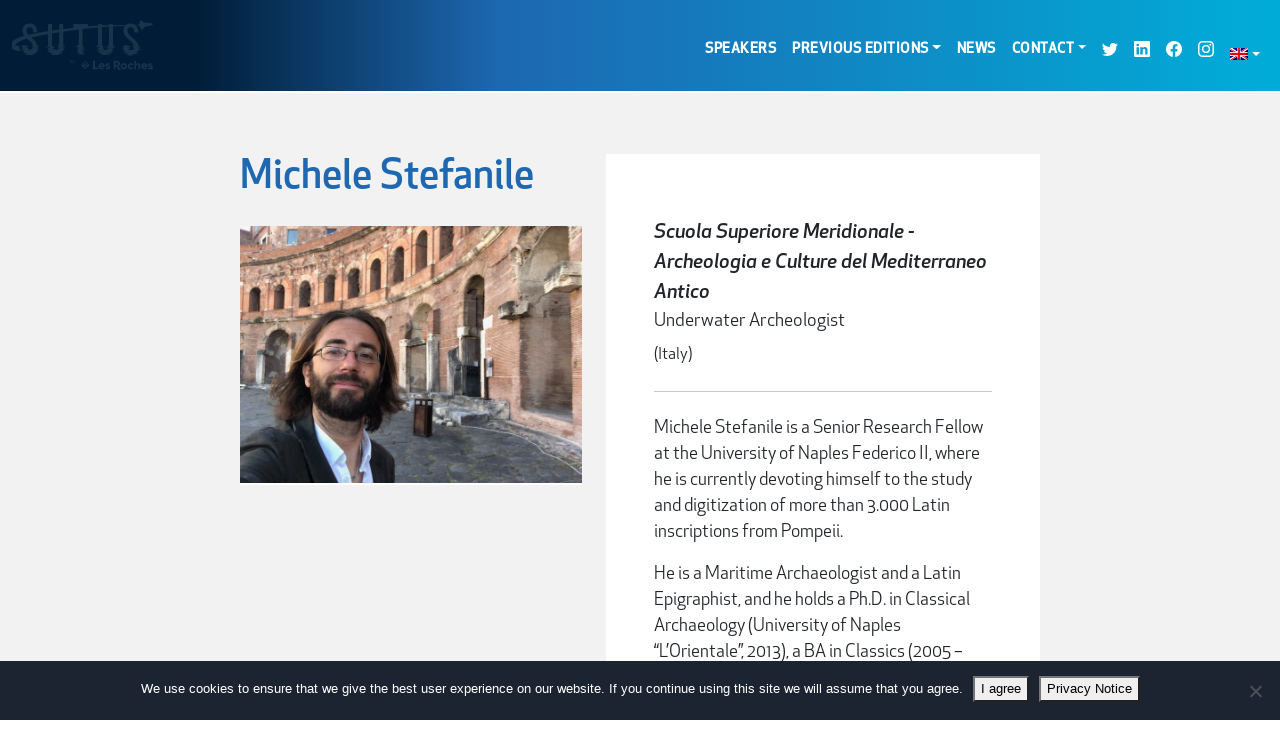

--- FILE ---
content_type: text/html; charset=UTF-8
request_url: https://sutusummit.com/speakers/michele-stefanile/
body_size: 16412
content:
<!doctype html>
<html lang="en-US">
    <head>
        <meta charset="utf-8">
        <meta name="viewport" content="width=device-width, initial-scale=1, shrink-to-fit=no">  
        <link rel="shortcut icon" href="https://sutusummit.com/web/wp-content/themes/sutus/favicon.ico" />
        <link rel="apple-touch-icon" href="https://sutusummit.com/web/wp-content/themes/sutus/apple-touch-icon.png"/>
        <link href="https://cdn.jsdelivr.net/npm/bootstrap@5.0.2/dist/css/bootstrap.min.css" rel="stylesheet" integrity="sha384-EVSTQN3/azprG1Anm3QDgpJLIm9Nao0Yz1ztcQTwFspd3yD65VohhpuuCOmLASjC" crossorigin="anonymous">
        <link rel="stylesheet" href="https://sutusummit.com/web/wp-content/themes/sutus/assets/css/style.css" type="text/css" media="all">
                <link rel="stylesheet" href="https://unpkg.com/aos@next/dist/aos.css" />
        <!-- Global site tag (gtag.js) - Google Analytics -->
        <script async src="https://www.googletagmanager.com/gtag/js?id=G-NL9ZZCGK5H"></script>
        <script>
          window.dataLayer = window.dataLayer || [];
          function gtag(){dataLayer.push(arguments);}
          gtag('js', new Date());

          gtag('config', 'G-NL9ZZCGK5H');
        </script>
        <meta name='robots' content='index, follow, max-image-preview:large, max-snippet:-1, max-video-preview:-1' />
	<style>img:is([sizes="auto" i], [sizes^="auto," i]) { contain-intrinsic-size: 3000px 1500px }</style>
	<link rel="alternate" hreflang="en" href="https://sutusummit.com/speakers/michele-stefanile/" />
<link rel="alternate" hreflang="es" href="https://sutusummit.com/es/speakers/michele-stefanile/" />
<link rel="alternate" hreflang="x-default" href="https://sutusummit.com/speakers/michele-stefanile/" />

	<!-- This site is optimized with the Yoast SEO plugin v26.8 - https://yoast.com/product/yoast-seo-wordpress/ -->
	<title>Michele Stefanile - SUTUS</title>
	<meta name="description" content="Senior Research Fellow at the Un. of Naples Federico II, where he is currently studying and digitizing more than 3.000 Latin inscriptions from Pompeii." />
	<link rel="canonical" href="https://sutusummit.com/speakers/michele-stefanile/" />
	<meta property="og:locale" content="en_US" />
	<meta property="og:type" content="article" />
	<meta property="og:title" content="Michele Stefanile - SUTUS" />
	<meta property="og:description" content="Senior Research Fellow at the Un. of Naples Federico II, where he is currently studying and digitizing more than 3.000 Latin inscriptions from Pompeii." />
	<meta property="og:url" content="https://sutusummit.com/speakers/michele-stefanile/" />
	<meta property="og:site_name" content="SUTUS" />
	<meta property="article:modified_time" content="2023-09-23T04:36:57+00:00" />
	<meta property="og:image" content="https://sutusummit.com/web/wp-content/uploads/2019/01/Michele-S-rotated.jpeg" />
	<meta property="og:image:width" content="1278" />
	<meta property="og:image:height" content="960" />
	<meta property="og:image:type" content="image/jpeg" />
	<meta name="twitter:card" content="summary_large_image" />
	<meta name="twitter:label1" content="Est. reading time" />
	<meta name="twitter:data1" content="3 minutes" />
	<script type="application/ld+json" class="yoast-schema-graph">{"@context":"https://schema.org","@graph":[{"@type":"WebPage","@id":"https://sutusummit.com/speakers/michele-stefanile/","url":"https://sutusummit.com/speakers/michele-stefanile/","name":"Michele Stefanile - SUTUS","isPartOf":{"@id":"https://sutusummit.com/#website"},"primaryImageOfPage":{"@id":"https://sutusummit.com/speakers/michele-stefanile/#primaryimage"},"image":{"@id":"https://sutusummit.com/speakers/michele-stefanile/#primaryimage"},"thumbnailUrl":"https://sutusummit.com/web/wp-content/uploads/2019/01/Michele-S-rotated.jpeg","datePublished":"2023-05-29T10:31:04+00:00","dateModified":"2023-09-23T04:36:57+00:00","description":"Senior Research Fellow at the Un. of Naples Federico II, where he is currently studying and digitizing more than 3.000 Latin inscriptions from Pompeii.","breadcrumb":{"@id":"https://sutusummit.com/speakers/michele-stefanile/#breadcrumb"},"inLanguage":"en-US","potentialAction":[{"@type":"ReadAction","target":["https://sutusummit.com/speakers/michele-stefanile/"]}]},{"@type":"ImageObject","inLanguage":"en-US","@id":"https://sutusummit.com/speakers/michele-stefanile/#primaryimage","url":"https://sutusummit.com/web/wp-content/uploads/2019/01/Michele-S-rotated.jpeg","contentUrl":"https://sutusummit.com/web/wp-content/uploads/2019/01/Michele-S-rotated.jpeg","width":1278,"height":960},{"@type":"BreadcrumbList","@id":"https://sutusummit.com/speakers/michele-stefanile/#breadcrumb","itemListElement":[{"@type":"ListItem","position":1,"name":"Portada","item":"https://sutusummit.com/"},{"@type":"ListItem","position":2,"name":"Michele Stefanile"}]},{"@type":"WebSite","@id":"https://sutusummit.com/#website","url":"https://sutusummit.com/","name":"SUTUS","description":"Space &amp; Underwater Tourism Universal Summit","publisher":{"@id":"https://sutusummit.com/#organization"},"potentialAction":[{"@type":"SearchAction","target":{"@type":"EntryPoint","urlTemplate":"https://sutusummit.com/?s={search_term_string}"},"query-input":{"@type":"PropertyValueSpecification","valueRequired":true,"valueName":"search_term_string"}}],"inLanguage":"en-US"},{"@type":"Organization","@id":"https://sutusummit.com/#organization","name":"SUTUS","url":"https://sutusummit.com/","logo":{"@type":"ImageObject","inLanguage":"en-US","@id":"https://sutusummit.com/#/schema/logo/image/","url":"https://sutusummit.com/web/wp-content/uploads/2019/01/sutuscolor.png","contentUrl":"https://sutusummit.com/web/wp-content/uploads/2019/01/sutuscolor.png","width":268,"height":85,"caption":"SUTUS"},"image":{"@id":"https://sutusummit.com/#/schema/logo/image/"}}]}</script>
	<!-- / Yoast SEO plugin. -->


<style id='classic-theme-styles-inline-css' type='text/css'>
/*! This file is auto-generated */
.wp-block-button__link{color:#fff;background-color:#32373c;border-radius:9999px;box-shadow:none;text-decoration:none;padding:calc(.667em + 2px) calc(1.333em + 2px);font-size:1.125em}.wp-block-file__button{background:#32373c;color:#fff;text-decoration:none}
</style>
<style id='safe-svg-svg-icon-style-inline-css' type='text/css'>
.safe-svg-cover{text-align:center}.safe-svg-cover .safe-svg-inside{display:inline-block;max-width:100%}.safe-svg-cover svg{fill:currentColor;height:100%;max-height:100%;max-width:100%;width:100%}

</style>
<style id='global-styles-inline-css' type='text/css'>
:root{--wp--preset--aspect-ratio--square: 1;--wp--preset--aspect-ratio--4-3: 4/3;--wp--preset--aspect-ratio--3-4: 3/4;--wp--preset--aspect-ratio--3-2: 3/2;--wp--preset--aspect-ratio--2-3: 2/3;--wp--preset--aspect-ratio--16-9: 16/9;--wp--preset--aspect-ratio--9-16: 9/16;--wp--preset--color--black: #000000;--wp--preset--color--cyan-bluish-gray: #abb8c3;--wp--preset--color--white: #ffffff;--wp--preset--color--pale-pink: #f78da7;--wp--preset--color--vivid-red: #cf2e2e;--wp--preset--color--luminous-vivid-orange: #ff6900;--wp--preset--color--luminous-vivid-amber: #fcb900;--wp--preset--color--light-green-cyan: #7bdcb5;--wp--preset--color--vivid-green-cyan: #00d084;--wp--preset--color--pale-cyan-blue: #8ed1fc;--wp--preset--color--vivid-cyan-blue: #0693e3;--wp--preset--color--vivid-purple: #9b51e0;--wp--preset--gradient--vivid-cyan-blue-to-vivid-purple: linear-gradient(135deg,rgba(6,147,227,1) 0%,rgb(155,81,224) 100%);--wp--preset--gradient--light-green-cyan-to-vivid-green-cyan: linear-gradient(135deg,rgb(122,220,180) 0%,rgb(0,208,130) 100%);--wp--preset--gradient--luminous-vivid-amber-to-luminous-vivid-orange: linear-gradient(135deg,rgba(252,185,0,1) 0%,rgba(255,105,0,1) 100%);--wp--preset--gradient--luminous-vivid-orange-to-vivid-red: linear-gradient(135deg,rgba(255,105,0,1) 0%,rgb(207,46,46) 100%);--wp--preset--gradient--very-light-gray-to-cyan-bluish-gray: linear-gradient(135deg,rgb(238,238,238) 0%,rgb(169,184,195) 100%);--wp--preset--gradient--cool-to-warm-spectrum: linear-gradient(135deg,rgb(74,234,220) 0%,rgb(151,120,209) 20%,rgb(207,42,186) 40%,rgb(238,44,130) 60%,rgb(251,105,98) 80%,rgb(254,248,76) 100%);--wp--preset--gradient--blush-light-purple: linear-gradient(135deg,rgb(255,206,236) 0%,rgb(152,150,240) 100%);--wp--preset--gradient--blush-bordeaux: linear-gradient(135deg,rgb(254,205,165) 0%,rgb(254,45,45) 50%,rgb(107,0,62) 100%);--wp--preset--gradient--luminous-dusk: linear-gradient(135deg,rgb(255,203,112) 0%,rgb(199,81,192) 50%,rgb(65,88,208) 100%);--wp--preset--gradient--pale-ocean: linear-gradient(135deg,rgb(255,245,203) 0%,rgb(182,227,212) 50%,rgb(51,167,181) 100%);--wp--preset--gradient--electric-grass: linear-gradient(135deg,rgb(202,248,128) 0%,rgb(113,206,126) 100%);--wp--preset--gradient--midnight: linear-gradient(135deg,rgb(2,3,129) 0%,rgb(40,116,252) 100%);--wp--preset--font-size--small: 13px;--wp--preset--font-size--medium: 20px;--wp--preset--font-size--large: 36px;--wp--preset--font-size--x-large: 42px;--wp--preset--spacing--20: 0.44rem;--wp--preset--spacing--30: 0.67rem;--wp--preset--spacing--40: 1rem;--wp--preset--spacing--50: 1.5rem;--wp--preset--spacing--60: 2.25rem;--wp--preset--spacing--70: 3.38rem;--wp--preset--spacing--80: 5.06rem;--wp--preset--shadow--natural: 6px 6px 9px rgba(0, 0, 0, 0.2);--wp--preset--shadow--deep: 12px 12px 50px rgba(0, 0, 0, 0.4);--wp--preset--shadow--sharp: 6px 6px 0px rgba(0, 0, 0, 0.2);--wp--preset--shadow--outlined: 6px 6px 0px -3px rgba(255, 255, 255, 1), 6px 6px rgba(0, 0, 0, 1);--wp--preset--shadow--crisp: 6px 6px 0px rgba(0, 0, 0, 1);}:where(.is-layout-flex){gap: 0.5em;}:where(.is-layout-grid){gap: 0.5em;}body .is-layout-flex{display: flex;}.is-layout-flex{flex-wrap: wrap;align-items: center;}.is-layout-flex > :is(*, div){margin: 0;}body .is-layout-grid{display: grid;}.is-layout-grid > :is(*, div){margin: 0;}:where(.wp-block-columns.is-layout-flex){gap: 2em;}:where(.wp-block-columns.is-layout-grid){gap: 2em;}:where(.wp-block-post-template.is-layout-flex){gap: 1.25em;}:where(.wp-block-post-template.is-layout-grid){gap: 1.25em;}.has-black-color{color: var(--wp--preset--color--black) !important;}.has-cyan-bluish-gray-color{color: var(--wp--preset--color--cyan-bluish-gray) !important;}.has-white-color{color: var(--wp--preset--color--white) !important;}.has-pale-pink-color{color: var(--wp--preset--color--pale-pink) !important;}.has-vivid-red-color{color: var(--wp--preset--color--vivid-red) !important;}.has-luminous-vivid-orange-color{color: var(--wp--preset--color--luminous-vivid-orange) !important;}.has-luminous-vivid-amber-color{color: var(--wp--preset--color--luminous-vivid-amber) !important;}.has-light-green-cyan-color{color: var(--wp--preset--color--light-green-cyan) !important;}.has-vivid-green-cyan-color{color: var(--wp--preset--color--vivid-green-cyan) !important;}.has-pale-cyan-blue-color{color: var(--wp--preset--color--pale-cyan-blue) !important;}.has-vivid-cyan-blue-color{color: var(--wp--preset--color--vivid-cyan-blue) !important;}.has-vivid-purple-color{color: var(--wp--preset--color--vivid-purple) !important;}.has-black-background-color{background-color: var(--wp--preset--color--black) !important;}.has-cyan-bluish-gray-background-color{background-color: var(--wp--preset--color--cyan-bluish-gray) !important;}.has-white-background-color{background-color: var(--wp--preset--color--white) !important;}.has-pale-pink-background-color{background-color: var(--wp--preset--color--pale-pink) !important;}.has-vivid-red-background-color{background-color: var(--wp--preset--color--vivid-red) !important;}.has-luminous-vivid-orange-background-color{background-color: var(--wp--preset--color--luminous-vivid-orange) !important;}.has-luminous-vivid-amber-background-color{background-color: var(--wp--preset--color--luminous-vivid-amber) !important;}.has-light-green-cyan-background-color{background-color: var(--wp--preset--color--light-green-cyan) !important;}.has-vivid-green-cyan-background-color{background-color: var(--wp--preset--color--vivid-green-cyan) !important;}.has-pale-cyan-blue-background-color{background-color: var(--wp--preset--color--pale-cyan-blue) !important;}.has-vivid-cyan-blue-background-color{background-color: var(--wp--preset--color--vivid-cyan-blue) !important;}.has-vivid-purple-background-color{background-color: var(--wp--preset--color--vivid-purple) !important;}.has-black-border-color{border-color: var(--wp--preset--color--black) !important;}.has-cyan-bluish-gray-border-color{border-color: var(--wp--preset--color--cyan-bluish-gray) !important;}.has-white-border-color{border-color: var(--wp--preset--color--white) !important;}.has-pale-pink-border-color{border-color: var(--wp--preset--color--pale-pink) !important;}.has-vivid-red-border-color{border-color: var(--wp--preset--color--vivid-red) !important;}.has-luminous-vivid-orange-border-color{border-color: var(--wp--preset--color--luminous-vivid-orange) !important;}.has-luminous-vivid-amber-border-color{border-color: var(--wp--preset--color--luminous-vivid-amber) !important;}.has-light-green-cyan-border-color{border-color: var(--wp--preset--color--light-green-cyan) !important;}.has-vivid-green-cyan-border-color{border-color: var(--wp--preset--color--vivid-green-cyan) !important;}.has-pale-cyan-blue-border-color{border-color: var(--wp--preset--color--pale-cyan-blue) !important;}.has-vivid-cyan-blue-border-color{border-color: var(--wp--preset--color--vivid-cyan-blue) !important;}.has-vivid-purple-border-color{border-color: var(--wp--preset--color--vivid-purple) !important;}.has-vivid-cyan-blue-to-vivid-purple-gradient-background{background: var(--wp--preset--gradient--vivid-cyan-blue-to-vivid-purple) !important;}.has-light-green-cyan-to-vivid-green-cyan-gradient-background{background: var(--wp--preset--gradient--light-green-cyan-to-vivid-green-cyan) !important;}.has-luminous-vivid-amber-to-luminous-vivid-orange-gradient-background{background: var(--wp--preset--gradient--luminous-vivid-amber-to-luminous-vivid-orange) !important;}.has-luminous-vivid-orange-to-vivid-red-gradient-background{background: var(--wp--preset--gradient--luminous-vivid-orange-to-vivid-red) !important;}.has-very-light-gray-to-cyan-bluish-gray-gradient-background{background: var(--wp--preset--gradient--very-light-gray-to-cyan-bluish-gray) !important;}.has-cool-to-warm-spectrum-gradient-background{background: var(--wp--preset--gradient--cool-to-warm-spectrum) !important;}.has-blush-light-purple-gradient-background{background: var(--wp--preset--gradient--blush-light-purple) !important;}.has-blush-bordeaux-gradient-background{background: var(--wp--preset--gradient--blush-bordeaux) !important;}.has-luminous-dusk-gradient-background{background: var(--wp--preset--gradient--luminous-dusk) !important;}.has-pale-ocean-gradient-background{background: var(--wp--preset--gradient--pale-ocean) !important;}.has-electric-grass-gradient-background{background: var(--wp--preset--gradient--electric-grass) !important;}.has-midnight-gradient-background{background: var(--wp--preset--gradient--midnight) !important;}.has-small-font-size{font-size: var(--wp--preset--font-size--small) !important;}.has-medium-font-size{font-size: var(--wp--preset--font-size--medium) !important;}.has-large-font-size{font-size: var(--wp--preset--font-size--large) !important;}.has-x-large-font-size{font-size: var(--wp--preset--font-size--x-large) !important;}
:where(.wp-block-post-template.is-layout-flex){gap: 1.25em;}:where(.wp-block-post-template.is-layout-grid){gap: 1.25em;}
:where(.wp-block-columns.is-layout-flex){gap: 2em;}:where(.wp-block-columns.is-layout-grid){gap: 2em;}
:root :where(.wp-block-pullquote){font-size: 1.5em;line-height: 1.6;}
</style>
<link rel='stylesheet' id='wp-color-picker-css' href='https://sutusummit.com/web/wp-admin/css/color-picker.min.css' type='text/css' media='all' />
<link rel='stylesheet' id='sbi_styles-css' href='https://sutusummit.com/web/wp-content/plugins/instagram-feed/css/sbi-styles.min.css' type='text/css' media='all' />
<link rel='stylesheet' id='wp-block-library-css' href='https://sutusummit.com/web/wp-includes/css/dist/block-library/style.min.css' type='text/css' media='all' />
<link rel='stylesheet' id='contact-form-7-css' href='https://sutusummit.com/web/wp-content/plugins/contact-form-7/includes/css/styles.css' type='text/css' media='all' />
<link rel='stylesheet' id='cookie-notice-front-css' href='https://sutusummit.com/web/wp-content/plugins/cookie-notice/css/front.min.css' type='text/css' media='all' />
<link rel='stylesheet' id='wpml-menu-item-0-css' href='https://sutusummit.com/web/wp-content/plugins/sitepress-multilingual-cms/templates/language-switchers/menu-item/style.min.css' type='text/css' media='all' />
<link rel='stylesheet' id='wp-pagenavi-css' href='https://sutusummit.com/web/wp-content/plugins/wp-pagenavi/pagenavi-css.css' type='text/css' media='all' />
<script type="text/javascript" src="https://sutusummit.com/web/wp-includes/js/jquery/jquery.min.js" id="jquery-core-js"></script>
<script type="text/javascript" src="https://sutusummit.com/web/wp-includes/js/jquery/jquery-migrate.min.js" id="jquery-migrate-js"></script>
<script type="text/javascript" src="https://sutusummit.com/web/wp-content/plugins/redcountdown/jquery.redcountdown/3rdparty/excanvas.js" id="excanvas-js"></script>
<script type="text/javascript" src="https://sutusummit.com/web/wp-content/plugins/redcountdown/jquery.redcountdown/3rdparty/jquery.ba-throttle-debounce.min.js" id="jquery-ba-throttle-debounce-js"></script>
<script type="text/javascript" src="https://sutusummit.com/web/wp-content/plugins/redcountdown/jquery.redcountdown/3rdparty/jquery.knob.min.js" id="jquery-knob-js"></script>
<script type="text/javascript" src="https://sutusummit.com/web/wp-content/plugins/redcountdown/jquery.redcountdown/js/jquery.redcountdown.no-presets.min.js" id="jquery-redcountdown-js"></script>
<script type="text/javascript" id="wpml-cookie-js-extra">
/* <![CDATA[ */
var wpml_cookies = {"wp-wpml_current_language":{"value":"en","expires":1,"path":"\/"}};
var wpml_cookies = {"wp-wpml_current_language":{"value":"en","expires":1,"path":"\/"}};
/* ]]> */
</script>
<script type="text/javascript" src="https://sutusummit.com/web/wp-content/plugins/sitepress-multilingual-cms/res/js/cookies/language-cookie.js" id="wpml-cookie-js" defer="defer" data-wp-strategy="defer"></script>
<script type="text/javascript" id="cookie-notice-front-js-before">
/* <![CDATA[ */
var cnArgs = {"ajaxUrl":"https:\/\/sutusummit.com\/web\/wp-admin\/admin-ajax.php","nonce":"9a2afc25af","hideEffect":"fade","position":"bottom","onScroll":false,"onScrollOffset":100,"onClick":false,"cookieName":"cookie_notice_accepted","cookieTime":31536000,"cookieTimeRejected":2592000,"globalCookie":false,"redirection":false,"cache":true,"revokeCookies":false,"revokeCookiesOpt":"automatic"};
/* ]]> */
</script>
<script type="text/javascript" src="https://sutusummit.com/web/wp-content/plugins/cookie-notice/js/front.min.js" id="cookie-notice-front-js"></script>
<link rel="https://api.w.org/" href="https://sutusummit.com/wp-json/" /><link rel="alternate" title="JSON" type="application/json" href="https://sutusummit.com/wp-json/wp/v2/speakers/36" /><link rel="EditURI" type="application/rsd+xml" title="RSD" href="https://sutusummit.com/web/xmlrpc.php?rsd" />
<meta name="generator" content="WordPress 6.8.3" />
<link rel='shortlink' href='https://sutusummit.com/?p=36' />
<link rel="alternate" title="oEmbed (JSON)" type="application/json+oembed" href="https://sutusummit.com/wp-json/oembed/1.0/embed?url=https%3A%2F%2Fsutusummit.com%2Fspeakers%2Fmichele-stefanile%2F" />
<link rel="alternate" title="oEmbed (XML)" type="text/xml+oembed" href="https://sutusummit.com/wp-json/oembed/1.0/embed?url=https%3A%2F%2Fsutusummit.com%2Fspeakers%2Fmichele-stefanile%2F&#038;format=xml" />
<meta name="generator" content="WPML ver:4.8.3 stt:1,2;" />
<link rel="icon" href="https://sutusummit.com/web/wp-content/uploads/2022/05/cropped-apple-touch-icon-150x150.png" sizes="32x32" />
<link rel="icon" href="https://sutusummit.com/web/wp-content/uploads/2022/05/cropped-apple-touch-icon-300x300.png" sizes="192x192" />
<link rel="apple-touch-icon" href="https://sutusummit.com/web/wp-content/uploads/2022/05/cropped-apple-touch-icon-300x300.png" />
<meta name="msapplication-TileImage" content="https://sutusummit.com/web/wp-content/uploads/2022/05/cropped-apple-touch-icon-300x300.png" />
    </head>
    <body class="clearfix">
        <nav class="navbar navbar-light fixed-top gradientThree navbar-expand-lg border border-white border-2 border-top-0 border-end-0 border-start-0 py-1" role="navigation" id="main-menu">
            <div class="container-fluid">
                <a href="https://sutusummit.com" title="SUTUS - Home">
                                                        <img alt="SUTUS logo" src="https://sutusummit.com/web/wp-content/uploads/2022/06/sutus_logo_lrm_i.svg" class="img-fluid mx-auto brighten logo py-3 opacity_0" width='160px'>
                                            </a>
                    <button class="collapsed navbar-toggler navbar-toggler-button" data-bs-toggle="collapse" data-bs-target="#bs-example-navbar-collapse-1" aria-controls="bs-example-navbar-collapse-1" aria-expanded="false" aria-label="Toggle navigation">
                        <div class="animated-hamburger">
                            <span></span>
                            <span></span>
                            <span></span>
                        </div>
                    </button>
                <div id="bs-example-navbar-collapse-1" class="collapse navbar-collapse ml-auto w-100 justify-content-end text-uppercase pt-2"><ul id="menu-main-menu" class="navbar-nav text navbar-nav align-items-end textML"><li  id="menu-item-7170" class="d-none menu-item menu-item-type-post_type menu-item-object-page nav-item nav-item-7170"><a title="Registration" href="https://sutusummit.com/register/" class="nav-link ">Registration</a></li>
<li  id="menu-item-5255" class="d-none menu-item menu-item-type-post_type menu-item-object-page nav-item nav-item-5255"><a title="Agenda" href="https://sutusummit.com/agenda/" class="nav-link ">Agenda &#038; Demos</a></li>
<li  id="menu-item-5040" class="menu-item menu-item-type-post_type menu-item-object-page nav-item nav-item-5040"><a title="Speakers" href="https://sutusummit.com/speakers-en/" class="nav-link ">Speakers</a></li>
<li  id="menu-item-4845" class="menu-item menu-item-type-custom menu-item-object-custom menu-item-has-children dropdown nav-item nav-item-4845"><a title="Previous Editions" href="#" class="nav-link  dropdown-toggle" data-bs-toggle="dropdown" aria-haspopup="true" aria-expanded="false">Previous Editions</a>
<ul class="dropdown-menu  depth_0">
	<li  id="menu-item-9165" class="menu-item menu-item-type-post_type menu-item-object-page nav-item nav-item-9165"><a href="https://sutusummit.com/previous-editions/2023-edition/" class="dropdown-item ">2023 Edition</a></li>
	<li  id="menu-item-7931" class="menu-item menu-item-type-post_type menu-item-object-page nav-item nav-item-7931"><a href="https://sutusummit.com/previous-editions/2022-edition/" class="dropdown-item ">2022 Edition</a></li>
	<li  id="menu-item-6675" class="menu-item menu-item-type-post_type menu-item-object-page nav-item nav-item-6675"><a title="2021 Edition" href="https://sutusummit.com/previous-editions/2021-edition/" class="dropdown-item ">2021 Edition</a></li>
	<li  id="menu-item-6416" class="menu-item menu-item-type-post_type menu-item-object-page nav-item nav-item-6416"><a title="2019 Edition" href="https://sutusummit.com/previous-editions/2019-edition/" class="dropdown-item ">2019 Edition</a></li>
</ul>
</li>
<li  id="menu-item-6292" class="menu-item menu-item-type-post_type menu-item-object-page nav-item nav-item-6292"><a title="News" href="https://sutusummit.com/news/" class="nav-link ">News</a></li>
<li  id="menu-item-6477" class="menu-item menu-item-type-post_type menu-item-object-page menu-item-has-children dropdown nav-item nav-item-6477"><a title="Contact" href="https://sutusummit.com/contact/" class="nav-link  dropdown-toggle" data-bs-toggle="dropdown" aria-haspopup="true" aria-expanded="false">Contact</a>
<ul class="dropdown-menu  depth_0">
	<li  id="menu-item-4086" class="menu-item menu-item-type-post_type menu-item-object-page nav-item nav-item-4086"><a title="About us" href="https://sutusummit.com/about/" class="dropdown-item ">About us</a></li>
	<li  id="menu-item-3362" class="menu-item menu-item-type-post_type menu-item-object-page nav-item nav-item-3362"><a title="Become Sponsor" href="https://sutusummit.com/become-sponsor/" class="dropdown-item ">Become Sponsor</a></li>
	<li  id="menu-item-7389" class="menu-item menu-item-type-post_type menu-item-object-page nav-item nav-item-7389"><a href="https://sutusummit.com/contact/" class="dropdown-item ">Contact</a></li>
	<li  id="menu-item-3772" class="menu-item menu-item-type-post_type menu-item-object-page nav-item nav-item-3772"><a title="FAQs" href="https://sutusummit.com/faq/" class="dropdown-item ">FAQ</a></li>
</ul>
</li>
<li  id="menu-item-8172" class="menu-item menu-item-type-custom menu-item-object-custom nav-item nav-item-8172"><a title="SUTUS Summit Twitter" target="_blank" href="https://twitter.com/SUTUSummit" class="nav-link "><svg xmlns="http://www.w3.org/2000/svg" width="16" height="16" fill="currentColor" class="bi bi-twitter" viewBox="0 0 16 16">   <path d="M5.026 15c6.038 0 9.341-5.003 9.341-9.334 0-.14 0-.282-.006-.422A6.685 6.685 0 0 0 16 3.542a6.658 6.658 0 0 1-1.889.518 3.301 3.301 0 0 0 1.447-1.817 6.533 6.533 0 0 1-2.087.793A3.286 3.286 0 0 0 7.875 6.03a9.325 9.325 0 0 1-6.767-3.429 3.289 3.289 0 0 0 1.018 4.382A3.323 3.323 0 0 1 .64 6.575v.045a3.288 3.288 0 0 0 2.632 3.218 3.203 3.203 0 0 1-.865.115 3.23 3.23 0 0 1-.614-.057 3.283 3.283 0 0 0 3.067 2.277A6.588 6.588 0 0 1 .78 13.58a6.32 6.32 0 0 1-.78-.045A9.344 9.344 0 0 0 5.026 15z"/> </svg></a></li>
<li  id="menu-item-8173" class="menu-item menu-item-type-custom menu-item-object-custom nav-item nav-item-8173"><a title="SUTUS Summit Linkedin" target="_blank" href="https://www.linkedin.com/company/sutus-summit" class="nav-link "><svg xmlns="http://www.w3.org/2000/svg" width="16" height="16" fill="currentColor" class="bi bi-linkedin" viewBox="0 0 16 16">   <path d="M0 1.146C0 .513.526 0 1.175 0h13.65C15.474 0 16 .513 16 1.146v13.708c0 .633-.526 1.146-1.175 1.146H1.175C.526 16 0 15.487 0 14.854V1.146zm4.943 12.248V6.169H2.542v7.225h2.401zm-1.2-8.212c.837 0 1.358-.554 1.358-1.248-.015-.709-.52-1.248-1.342-1.248-.822 0-1.359.54-1.359 1.248 0 .694.521 1.248 1.327 1.248h.016zm4.908 8.212V9.359c0-.216.016-.432.08-.586.173-.431.568-.878 1.232-.878.869 0 1.216.662 1.216 1.634v3.865h2.401V9.25c0-2.22-1.184-3.252-2.764-3.252-1.274 0-1.845.7-2.165 1.193v.025h-.016a5.54 5.54 0 0 1 .016-.025V6.169h-2.4c.03.678 0 7.225 0 7.225h2.4z"/> </svg></a></li>
<li  id="menu-item-8174" class="menu-item menu-item-type-custom menu-item-object-custom nav-item nav-item-8174"><a title="SUTUS Summit Facebook" target="_blank" href="https://www.facebook.com/SUTUSummit/" class="nav-link "><svg xmlns="http://www.w3.org/2000/svg" width="16" height="16" fill="currentColor" class="bi bi-facebook" viewBox="0 0 16 16">   <path d="M16 8.049c0-4.446-3.582-8.05-8-8.05C3.58 0-.002 3.603-.002 8.05c0 4.017 2.926 7.347 6.75 7.951v-5.625h-2.03V8.05H6.75V6.275c0-2.017 1.195-3.131 3.022-3.131.876 0 1.791.157 1.791.157v1.98h-1.009c-.993 0-1.303.621-1.303 1.258v1.51h2.218l-.354 2.326H9.25V16c3.824-.604 6.75-3.934 6.75-7.951z"/> </svg></a></li>
<li  id="menu-item-8175" class="menu-item menu-item-type-custom menu-item-object-custom nav-item nav-item-8175"><a title="SUTUS Summit Instagram" target="_blank" href="https://www.instagram.com/sutusummit/" class="nav-link "><svg xmlns="http://www.w3.org/2000/svg" width="16" height="16" fill="currentColor" class="bi bi-instagram" viewBox="0 0 16 16">   <path d="M8 0C5.829 0 5.556.01 4.703.048 3.85.088 3.269.222 2.76.42a3.917 3.917 0 0 0-1.417.923A3.927 3.927 0 0 0 .42 2.76C.222 3.268.087 3.85.048 4.7.01 5.555 0 5.827 0 8.001c0 2.172.01 2.444.048 3.297.04.852.174 1.433.372 1.942.205.526.478.972.923 1.417.444.445.89.719 1.416.923.51.198 1.09.333 1.942.372C5.555 15.99 5.827 16 8 16s2.444-.01 3.298-.048c.851-.04 1.434-.174 1.943-.372a3.916 3.916 0 0 0 1.416-.923c.445-.445.718-.891.923-1.417.197-.509.332-1.09.372-1.942C15.99 10.445 16 10.173 16 8s-.01-2.445-.048-3.299c-.04-.851-.175-1.433-.372-1.941a3.926 3.926 0 0 0-.923-1.417A3.911 3.911 0 0 0 13.24.42c-.51-.198-1.092-.333-1.943-.372C10.443.01 10.172 0 7.998 0h.003zm-.717 1.442h.718c2.136 0 2.389.007 3.232.046.78.035 1.204.166 1.486.275.373.145.64.319.92.599.28.28.453.546.598.92.11.281.24.705.275 1.485.039.843.047 1.096.047 3.231s-.008 2.389-.047 3.232c-.035.78-.166 1.203-.275 1.485a2.47 2.47 0 0 1-.599.919c-.28.28-.546.453-.92.598-.28.11-.704.24-1.485.276-.843.038-1.096.047-3.232.047s-2.39-.009-3.233-.047c-.78-.036-1.203-.166-1.485-.276a2.478 2.478 0 0 1-.92-.598 2.48 2.48 0 0 1-.6-.92c-.109-.281-.24-.705-.275-1.485-.038-.843-.046-1.096-.046-3.233 0-2.136.008-2.388.046-3.231.036-.78.166-1.204.276-1.486.145-.373.319-.64.599-.92.28-.28.546-.453.92-.598.282-.11.705-.24 1.485-.276.738-.034 1.024-.044 2.515-.045v.002zm4.988 1.328a.96.96 0 1 0 0 1.92.96.96 0 0 0 0-1.92zm-4.27 1.122a4.109 4.109 0 1 0 0 8.217 4.109 4.109 0 0 0 0-8.217zm0 1.441a2.667 2.667 0 1 1 0 5.334 2.667 2.667 0 0 1 0-5.334z"/> </svg></a></li>
<li  id="menu-item-wpml-ls-70-en" class="menu-item wpml-ls-slot-70 wpml-ls-item wpml-ls-item-en wpml-ls-current-language wpml-ls-menu-item wpml-ls-first-item menu-item-type-wpml_ls_menu_item menu-item-object-wpml_ls_menu_item menu-item-has-children dropdown nav-item nav-item-wpml-ls-70-en"><a href="https://sutusummit.com/speakers/michele-stefanile/" class="nav-link  dropdown-toggle" data-bs-toggle="dropdown" aria-haspopup="true" aria-expanded="false"><img
            class="wpml-ls-flag"
            src="https://sutusummit.com/web/wp-content/plugins/sitepress-multilingual-cms/res/flags/en.png"
            alt="English"
            
            
    /></a>
<ul class="dropdown-menu  depth_0">
	<li  id="menu-item-wpml-ls-70-es" class="menu-item wpml-ls-slot-70 wpml-ls-item wpml-ls-item-es wpml-ls-menu-item wpml-ls-last-item menu-item-type-wpml_ls_menu_item menu-item-object-wpml_ls_menu_item nav-item nav-item-wpml-ls-70-es"><a title="Switch to Spanish" href="https://sutusummit.com/es/speakers/michele-stefanile/" class="dropdown-item "><img
            class="wpml-ls-flag"
            src="https://sutusummit.com/web/wp-content/plugins/sitepress-multilingual-cms/res/flags/es.png"
            alt="Spanish"
            
            
    /></a></li>
</ul>
</li>
</ul></div>            </div>
        </nav>
        	<div id="page" class="bg-grey-light">
	    <div class="container container-custom pt-3 pb-5">
	        <div class="row justify-content-center pt-5">
											<div class="col-md-4">
							<h1 class="mainColor pb-3">Michele Stefanile</h1>
							<img width="768" height="577" src="https://sutusummit.com/web/wp-content/uploads/2019/01/Michele-S-rotated-768x577.jpeg" class="img-fluid w-100 border border-white border-2 border-top-0 border-end-0 border-start-0 wp-post-image" alt="" decoding="async" fetchpriority="high" srcset="https://sutusummit.com/web/wp-content/uploads/2019/01/Michele-S-rotated-768x577.jpeg 768w, https://sutusummit.com/web/wp-content/uploads/2019/01/Michele-S-rotated-300x225.jpeg 300w, https://sutusummit.com/web/wp-content/uploads/2019/01/Michele-S-rotated-1024x769.jpeg 1024w, https://sutusummit.com/web/wp-content/uploads/2019/01/Michele-S-rotated.jpeg 1278w" sizes="(max-width: 768px) 100vw, 768px" />						</div>
						<div class="col-md-5">
							<div class="regular bg-white pt-5 p-4 px-md-5 pb-md-5">
								<div class="pt-3 textL">
						            						                <div class="font-italic">Scuola Superiore Meridionale - Archeologia e Culture del Mediterraneo Antico</div>
						            						            						                <div class="textM">Underwater Archeologist </div>
						            						            						                <div class="textSM mt-2">(Italy)</div>
						            						        </div>
						        <hr class="my-4">
								<div class="post"><p><span style="font-weight: 400;">Michele Stefanile is a Senior Research Fellow at the University of Naples Federico II, where he is currently devoting himself to the study and digitization of more than 3.000 Latin inscriptions from Pompeii.</span></p>
<p><span style="font-weight: 400;">He is a Maritime Archaeologist and a Latin Epigraphist, and he holds a Ph.D. in Classical Archaeology (University of Naples “L’Orientale”, 2013), a BA in Classics (2005 &#8211; Univ. of Naples), a MA in Archaeology (2009 &#8211; Latin Epigraphy – Univ. of Naples), a MA in Underwater Archaeology (2008 &#8211; Univ. of Barcelona), a higher education diploma in Restoration of Underwater Structures (2010 &#8211; Baia – ISCR). In 2018 he obtained the Italian National Qualification (ASN) as Associate Professor in Archaeology (10/A1).</span></p>
<p><span style="font-weight: 400;">He has been responsible for the laboratory courses in Archaeology of Submerged Structures and Archaeological Communication at the University of Naples &#8220;L&#8217;Orientale&#8221; and he has been working as a tutor in the iOS Foundation Program, in cooperation with Apple inc., for the development of mobile app related with Humanities and Cultural Heritage. He has been giving lectures in the Universities of Napoli, Roma “La Sapienza”, Salerno, Sassari-Oristano, Aix-en-Provence, Wroclaw, and he in 2018 he was professeur invite at the University of Toulouse II Jean Jaurés.</span></p>
<p><span style="font-weight: 400;">He works also for the ISCR-Italian Institute for Restoration, as underwater archaeologist, in the MUSAS Project (Monitoring and Enhancing Underwater Cultural Heritage in Campania, Puglia and Calabria).</span></p>
<p><span style="font-weight: 400;">During his career, he has taken part in archaeological excavations in Pompeii (2004–2005–2009-2010), Aveia (Fossa-AQ-Italy, 2009-2010-2011-2012-2013), Aversa (St. Paul’s Cathedral, 2010), Libisosa (Lezuza-Spain, 2008), Pontecagnano (Italy, 2006), Naples (Forum of Neapolis, 2006), Farnese (Viterbo, 2003); in archaeological surveys in Kaulonia (Monasterace Marina, 2006) and in Campobello di Licata (Sicily, 2002); in archeological underwater excavations in Spain (Triunfante shipwreck, 2009-2010, Deltebre I shipwreck, 2010) and Croatia (Vizula, 2015); in archaeological underwater maintenance works in Italy (Baia, 2010); in archaeological underwater surveys in Italy (Scalea,2010, Pantelleria, 2013, Gianola, 2013-2014, Sperlonga, 2014-2015, Gaeta, 2015, Ancona, 2017, Kaulonia 2017-2020, Baia 2017-2020, Egnatia 2017-2020, Crotone 2017-2020, Napoli 2020), Spain(Catalunya, 2008), Turkey (Alanya, 2011, Side, Okurcalar 2012; Antalya, 2013).</span></p>
<p><span style="font-weight: 400;">He is also involved in the Océanides Project, he is an active researcher in the group of the EDR-Epigraphic Database Rome, and he is actively collaborating with the universities of Cadiz and Toulouse. </span></p>
<p><span style="font-weight: 400;">He published 2 books, more than 70 papers in scientific journals and more than 80 articles for different magazines (BBC History Italia, SUB, Bolina, Arte Magazine, ArcheoNews). He is  alsoa blogger for the Italian edition of the Huffington Post.</span></p>
<p><span style="font-weight: 400;">He has taken part as a speaker in more than 100 conferences in 11 different countries.</span></p>
<p><span style="font-weight: 400;">He took part in the production of documentaries for BBC, History Channel, National Geographic and Discovery Channel.</span></p>
<p><span style="font-weight: 400;">He is in the executive board of the GAMA &#8211; General Association of Mediterranean Archaeology; he is a member of NAS &#8211; Nautical Archaeology Society; AIA &#8211; Archaeological Institute of America; SHA &#8211; Society for Historical Archaeology; ANA &#8211; Associazione Nazionale Archeologi.</span></p>
<p><span style="font-weight: 400;">Since 2010, he has been the regional coordinator for the underwater activities of the volunteers of the GruppiArcheologicid’Italia.</span></p>
<p><span style="font-weight: 400;">Since 2009, he has been the director of the training center in Underwater Archaeology of the Centro Sub CampiFlegrei (Pozzuoli, Napoli).</span></p>
<p><span style="font-weight: 400;">He is an expert diver (PADI Divemaster &#8211; CMAS Archaeology Diver) and he has worked in the Archaeological Underwater Park of Baiae as a diving guide.</span></p>
</div>
								<div class="mainColor">SUTUS editions: 2019, 2021, 2022, 2023</div>
								<div class="text-center py-4"><!-- Simple Share Buttons Adder (8.5.3) simplesharebuttons.com --><div class="ssba-modern-2 ssba ssbp-wrap aligncenter ssbp--theme-1"><div style="text-align:center"><span class="ssba-share-text">Share this...</span><br/><ul class="ssbp-list"><li class='ssbp-li--twitter'><a data-site="twitter" class="ssba_twitter_share ssba_share_link ssbp-twitter ssbp-btn" href="https://twitter.com/intent/tweet?text=Michele Stefanile&url=https://sutusummit.com/speakers/michele-stefanile/&via="  target=_blank  style="color:#000000; background-color: #000000; height: 48px; width: 48px; " ><span><svg width="25" height="25" viewBox="0 0 25 25" fill="none" xmlns="http://www.w3.org/2000/svg">
    <rect width="25" height="25" />
    <path d="M14.4821 11.6218L21.0389 4H19.4852L13.7919 10.6179L9.24467 4H4L10.8763 14.0074L4 22H5.55385L11.5661 15.0113L16.3683 22H21.613L14.4821 11.6218ZM6.11371 5.16972H8.50031L19.4859 20.8835H17.0993L6.11371 5.16972Z" fill="white"/>
</svg>
</span><span class="color-icon"><svg width="25" height="25" viewBox="0 0 25 25" fill="none" xmlns="http://www.w3.org/2000/svg">
	<rect width="25" height="25" />
	<path d="M14.4821 11.6218L21.0389 4H19.4852L13.7919 10.6179L9.24467 4H4L10.8763 14.0074L4 22H5.55385L11.5661 15.0113L16.3683 22H21.613L14.4821 11.6218ZM6.11371 5.16972H8.50031L19.4859 20.8835H17.0993L6.11371 5.16972Z" fill="#000000"/>
</svg>
</span><div title="Twitter" class="ssbp-text">Twitter</div></a></li><li class='ssbp-li--linkedin'><a data-site="linkedin" class="ssba_linkedin_share ssba_share_link ssbp-linkedin ssbp-btn" href="https://www.linkedin.com/shareArticle?title=Michele Stefanile&url=https://sutusummit.com/speakers/michele-stefanile/"  target=_blank  style="color:#0077b5; background-color: #0077b5; height: 48px; width: 48px; " ><span><svg xmlns="http://www.w3.org/2000/svg" fill="#fff" preserveAspectRatio="xMidYMid meet" height="1em" width="1em" viewBox="0 0 40 40">
  <g>
    <path d="m13.3 31.7h-5v-16.7h5v16.7z m18.4 0h-5v-8.9c0-2.4-0.9-3.5-2.5-3.5-1.3 0-2.1 0.6-2.5 1.9v10.5h-5s0-15 0-16.7h3.9l0.3 3.3h0.1c1-1.6 2.7-2.8 4.9-2.8 1.7 0 3.1 0.5 4.2 1.7 1 1.2 1.6 2.8 1.6 5.1v9.4z m-18.3-20.9c0 1.4-1.1 2.5-2.6 2.5s-2.5-1.1-2.5-2.5 1.1-2.5 2.5-2.5 2.6 1.2 2.6 2.5z"></path>
  </g>
</svg>

</span><span class="color-icon"><svg xmlns="http://www.w3.org/2000/svg" xmlns:xlink="http://www.w3.org/1999/xlink" width="50px" height="50px" viewBox="0 0 50 50" version="1.1">
<g id="surface97807">
<path style=" stroke:none;fill-rule:nonzero;fill:rgb(0%,46.666667%,70.980392%);fill-opacity:1;" d="M 8 3.007812 C 4.53125 3.007812 2.007812 5.089844 2.007812 7.949219 C 2.007812 10.820312 4.589844 12.988281 8 12.988281 C 11.46875 12.988281 13.988281 10.871094 13.988281 7.890625 C 13.832031 5.019531 11.359375 3.007812 8 3.007812 Z M 3 15 C 2.449219 15 2 15.449219 2 16 L 2 45 C 2 45.550781 2.449219 46 3 46 L 13 46 C 13.550781 46 14 45.550781 14 45 L 14 16 C 14 15.449219 13.550781 15 13 15 Z M 18 15 C 17.449219 15 17 15.449219 17 16 L 17 45 C 17 45.550781 17.449219 46 18 46 L 27 46 C 27.550781 46 28 45.550781 28 45 L 28 29.5 C 28 27.128906 29.820312 25.199219 32.140625 25.019531 C 32.261719 25 32.378906 25 32.5 25 C 32.621094 25 32.738281 25 32.859375 25.019531 C 35.179688 25.199219 37 27.128906 37 29.5 L 37 45 C 37 45.550781 37.449219 46 38 46 L 47 46 C 47.550781 46 48 45.550781 48 45 L 48 28 C 48 21.53125 44.527344 15 36.789062 15 C 33.269531 15 30.609375 16.359375 29 17.488281 L 29 16 C 29 15.449219 28.550781 15 28 15 Z M 18 15 "/>
</g>
</svg>
</span><div title="Linkedin" class="ssbp-text">Linkedin</div></a></li><li class='ssbp-li--whatsapp'><a data-site="whatsapp" class="ssba_whatsapp_share ssba_share_link ssbp-whatsapp ssbp-btn" href="https://web.whatsapp.com/send?text=https://sutusummit.com/speakers/michele-stefanile/"  target=_blank  style="color:#25d366; background-color: #25d366; height: 48px; width: 48px; " ><span><svg xmlns="http://www.w3.org/2000/svg" fill="#fff" preserveAspectRatio="xMidYMid meet" height="1em" width="1em" viewBox="0 0 40 40">
  <g>
    <path d="m25 21.7q0.3 0 2.2 1t2 1.2q0 0.1 0 0.3 0 0.8-0.4 1.7-0.3 0.9-1.6 1.5t-2.2 0.6q-1.3 0-4.3-1.4-2.2-1-3.8-2.6t-3.3-4.2q-1.6-2.3-1.6-4.3v-0.2q0.1-2 1.7-3.5 0.5-0.5 1.2-0.5 0.1 0 0.4 0t0.4 0.1q0.4 0 0.6 0.1t0.3 0.6q0.2 0.5 0.8 2t0.5 1.7q0 0.5-0.8 1.3t-0.7 1q0 0.2 0.1 0.3 0.7 1.7 2.3 3.1 1.2 1.2 3.3 2.2 0.3 0.2 0.5 0.2 0.4 0 1.2-1.1t1.2-1.1z m-4.5 11.9q2.8 0 5.4-1.1t4.5-3 3-4.5 1.1-5.4-1.1-5.5-3-4.5-4.5-2.9-5.4-1.2-5.5 1.2-4.5 2.9-2.9 4.5-1.2 5.5q0 4.5 2.7 8.2l-1.7 5.2 5.4-1.8q3.5 2.4 7.7 2.4z m0-30.9q3.4 0 6.5 1.4t5.4 3.6 3.5 5.3 1.4 6.6-1.4 6.5-3.5 5.3-5.4 3.6-6.5 1.4q-4.4 0-8.2-2.1l-9.3 3 3-9.1q-2.4-3.9-2.4-8.6 0-3.5 1.4-6.6t3.6-5.3 5.3-3.6 6.6-1.4z"></path>
  </g>
</svg>

</span><span class="color-icon"><svg xmlns="http://www.w3.org/2000/svg" width="35" height="36" viewBox="0 0 35 36">
  <path fill="#25D366" d="M22,19.7 C22.2,19.7 22.9333333,20.0333333 24.2,20.7 C25.4666667,21.3666667 26.1333333,21.7666667 26.2,21.9 C26.2,21.9666667 26.2,22.0666667 26.2,22.2 C26.2,22.7333333 26.0666667,23.3 25.8,23.9 C25.6,24.5 25.0666667,25 24.2,25.4 C23.3333333,25.8 22.6,26 22,26 C21.1333333,26 19.7,25.5333333 17.7,24.6 C16.2333333,23.9333333 14.9666667,23.0666667 13.9,22 C12.8333333,20.9333333 11.7333333,19.5333333 10.6,17.8 C9.53333333,16.2666667 9,14.8333333 9,13.5 L9,13.3 C9.06666667,11.9666667 9.63333333,10.8 10.7,9.8 C11.0333333,9.46666667 11.4333333,9.3 11.9,9.3 C11.9666667,9.3 12.1,9.3 12.3,9.3 C12.5,9.3 12.6333333,9.33333333 12.7,9.4 C12.9666667,9.4 13.1666667,9.43333333 13.3,9.5 C13.4333333,9.56666667 13.5333333,9.76666667 13.6,10.1 C13.7333333,10.4333333 14,11.1 14.4,12.1 C14.8,13.1 14.9666667,13.6666667 14.9,13.8 C14.9,14.1333333 14.6333333,14.5666667 14.1,15.1 C13.5666667,15.6333333 13.3333333,15.9666667 13.4,16.1 C13.4,16.2333333 13.4333333,16.3333333 13.5,16.4 C13.9666667,17.5333333 14.7333333,18.5666667 15.8,19.5 C16.6,20.3 17.7,21.0333333 19.1,21.7 C19.3,21.8333333 19.4666667,21.9 19.6,21.9 C19.8666667,21.9 20.2666667,21.5333333 20.8,20.8 C21.3333333,20.0666667 21.7333333,19.7 22,19.7 Z M17.5,31.6 C19.3666667,31.6 21.1666667,31.2333333 22.9,30.5 C24.6333333,29.7666667 26.1333333,28.7666667 27.4,27.5 C28.6666667,26.2333333 29.6666667,24.7333333 30.4,23 C31.1333333,21.2666667 31.5,19.4666667 31.5,17.6 C31.5,15.7333333 31.1333333,13.9 30.4,12.1 C29.6666667,10.3 28.6666667,8.8 27.4,7.6 C26.1333333,6.4 24.6333333,5.43333333 22.9,4.7 C21.1666667,3.96666667 19.3666667,3.56666667 17.5,3.5 C15.6333333,3.43333333 13.8,3.83333333 12,4.7 C10.2,5.56666667 8.7,6.53333333 7.5,7.6 C6.3,8.66666667 5.33333333,10.1666667 4.6,12.1 C3.86666667,14.0333333 3.46666667,15.8666667 3.4,17.6 C3.4,20.6 4.3,23.3333333 6.1,25.8 L4.4,31 L9.8,29.2 C12.1333333,30.8 14.7,31.6 17.5,31.6 Z M17.5,0.7 C19.7666667,0.7 21.9333333,1.16666667 24,2.1 C26.0666667,3.03333333 27.8666667,4.23333333 29.4,5.7 C30.9333333,7.16666667 32.1,8.93333333 32.9,11 C33.7,13.0666667 34.1666667,15.2666667 34.3,17.6 C34.4333333,19.9333333 33.9666667,22.1 32.9,24.1 C31.8333333,26.1 30.6666667,27.8666667 29.4,29.4 C28.1333333,30.9333333 26.3333333,32.1333333 24,33 C21.6666667,33.8666667 19.5,34.3333333 17.5,34.4 C14.5666667,34.4 11.8333333,33.7 9.3,32.3 L0,35.3 L3,26.2 C1.4,23.6 0.6,20.7333333 0.6,17.6 C0.6,15.2666667 1.06666667,13.0666667 2,11 C2.93333333,8.93333333 4.13333333,7.16666667 5.6,5.7 C7.06666667,4.23333333 8.83333333,3.03333333 10.9,2.1 C12.9666667,1.16666667 15.1666667,0.7 17.5,0.7 Z"/>
</svg>
</span><div title="Whatsapp" class="ssbp-text">Whatsapp</div></a></li></ul></div></div></div>
							</div>
						</div>
									</div>
			</div>
		</div>
	</div>
				<footer>
			<div class="thirdColorB secondColor py-4">
				<div class="container container-custom">
					<div class="row pt-3">
						<div class="col-9 col-md-4 mb-3">
							
							<a href="https://sutusummit.com" title="SUTUS - Home">
							<img class="img-fluid" width="280px" src="https://sutusummit.com/web/wp-content/uploads/2022/06/logo_sutus_claim_white_lrm_i.svg" alt="" />
							</a>
						</div>
					</div>
					<div class="row pt-3 ps-4 ps-md-0">
						<div class="col-md-3 mt-3 mb-0 mb-md-4 textL">
							<div id="nav_menu-3" class="widget widget_nav_menu mayus"><div class="menu-footer-main-menu-container"><ul id="menu-footer-main-menu" class="menu"><li id="menu-item-6294" class="menu-item menu-item-type-post_type menu-item-object-page menu-item-6294"><a href="https://sutusummit.com/about/">About us</a></li>
<li id="menu-item-6295" class="menu-item menu-item-type-post_type menu-item-object-page menu-item-6295"><a href="https://sutusummit.com/become-sponsor/">Become Sponsor</a></li>
<li id="menu-item-6293" class="menu-item menu-item-type-post_type menu-item-object-page menu-item-6293"><a href="https://sutusummit.com/faq/">FAQ</a></li>
<li id="menu-item-6599" class="menu-item menu-item-type-post_type menu-item-object-page menu-item-6599"><a href="https://sutusummit.com/contact/">Contact</a></li>
</ul></div></div>		                </div>
		                <div class="col-6 col-md-3 mt-3  mb-0 mb-md-4 textL">
		                	<div class="text-grey-dark light textL"></div>
		                	<div id="nav_menu-4" class="widget widget_nav_menu mayus"><div class="menu-footer-edition-menu-container"><ul id="menu-footer-edition-menu" class="menu"><li id="menu-item-6087" class="featured menu-item menu-item-type-custom menu-item-object-custom menu-item-6087"><a target="_blank" href="https://www.thenewtechobservatory.com/indexevent.aspx?id=a87ff679a2f3e71d9181a67b7542122c&#038;sutusmode=true">Virtual Access</a></li>
</ul></div></div>		                </div>
		                <div class="col-6 col-md-3 mt-3 mb-4 textL">
		                	<div class="text-grey-dark light textL">Legal</div>
		                	<div id="nav_menu-2" class="widget widget_nav_menu mayus"><div class="menu-footer-legal-menu-container"><ul id="menu-footer-legal-menu" class="menu"><li id="menu-item-6598" class="menu-item menu-item-type-post_type menu-item-object-page menu-item-6598"><a href="https://sutusummit.com/legal-notice/">Legal Notice</a></li>
<li id="menu-item-6298" class="menu-item menu-item-type-post_type menu-item-object-page menu-item-6298"><a href="https://sutusummit.com/privacy-notice/">Privacy Notice</a></li>
</ul></div></div>		                </div>
		                <div class="col-md-3 mt-3 mb-0 pe-5 mb-md-4">
		                	<div class="text-grey-dark light textL">NEWSLETTER</div>
							
	<section id="yikes-mailchimp-container-2" class="yikes-mailchimp-container yikes-mailchimp-container-2 ">
	<section class="yikes-mailchimp-form-description yikes-mailchimp-form-description-2">Subscribe to get the latest news about SUTUS:</section>			<form id="sutus-internacional-2" class="yikes-easy-mc-form yikes-easy-mc-form-2  " method="POST" data-attr-form-id="2">

													<label for="yikes-easy-mc-form-2-EMAIL"  class="EMAIL-label yikes-mailchimp-field-required ">

										<!-- dictate label visibility -->
										
										<!-- Description Above -->
										
										<input id="yikes-easy-mc-form-2-EMAIL"  name="EMAIL"  placeholder="Email"  class="yikes-easy-mc-email field-no-label"  required="required" type="email"  value="">

										<!-- Description Below -->
										
									</label>
									
				<!-- Honeypot Trap -->
				<input type="hidden" name="yikes-mailchimp-honeypot" id="yikes-mailchimp-honeypot-2" value="">

				<!-- List ID -->
				<input type="hidden" name="yikes-mailchimp-associated-list-id" id="yikes-mailchimp-associated-list-id-2" value="b432b90317">

				<!-- The form that is being submitted! Used to display error/success messages above the correct form -->
				<input type="hidden" name="yikes-mailchimp-submitted-form" id="yikes-mailchimp-submitted-form-2" value="2">

				<!-- Submit Button -->
				<button type="submit" class="yikes-easy-mc-submit-button yikes-easy-mc-submit-button-2 btn btn-primary "> <span class="yikes-mailchimp-submit-button-span-text">SUBMIT</span></button>				<!-- Nonce Security Check -->
				<input type="hidden" id="yikes_easy_mc_new_subscriber_2" name="yikes_easy_mc_new_subscriber" value="7032df8d1e">
				<input type="hidden" name="_wp_http_referer" value="/speakers/michele-stefanile/" />
			</form>
			<!-- Mailchimp Form generated by Easy Forms for Mailchimp v6.9.0 (https://wordpress.org/plugins/yikes-inc-easy-mailchimp-extender/) -->

			</section>
			                </div>
		                
					</div>
				</div>
			</div>
			<div class="mainColorB py-2">
				<div class="container container-custom">
					<div class="row justify-content-center py-3">
						<div class="col-md-6 text-white light mt-1 textM text-center text-md-start">
							SUTUS Summit. All Rights Reserved © 2026						</div>
						<div class="col-md-6 mt-4 mt-md-0">
							<div class="text-center text-md-end">
																											<div class="d-inline-block mx-3 ms-md-3 me-md-0">
																							<a class="brighten grow" href="https://twitter.com/SUTUSummit" title="Sutus Summit - Twitter" target="_blank">
																							<img src="https://sutusummit.com/web/wp-content/uploads/2022/05/twitter_w.svg" alt="" width="28px" rel="noreferrer noopener"/>
																							</a>
																					</div>
																			<div class="d-inline-block mx-3 ms-md-3 me-md-0">
																							<a class="brighten grow" href="https://www.linkedin.com/company/sutus-summit" title="Sutus Summit - Linkedin" target="_blank">
																							<img src="https://sutusummit.com/web/wp-content/uploads/2022/05/linkedin_w.svg" alt="" width="28px" rel="noreferrer noopener"/>
																							</a>
																					</div>
																			<div class="d-inline-block mx-3 ms-md-3 me-md-0">
																							<a class="brighten grow" href="https://www.facebook.com/SUTUSummit/" title="Sutus Summit - Facebook" target="_blank">
																							<img src="https://sutusummit.com/web/wp-content/uploads/2022/05/facebook_w.svg" alt="" width="28px" rel="noreferrer noopener"/>
																							</a>
																					</div>
																			<div class="d-inline-block mx-3 ms-md-3 me-md-0">
																							<a class="brighten grow" href="https://www.instagram.com/sutusummit/" title="Sutus Summit - Instagram" target="_blank">
																							<img src="https://sutusummit.com/web/wp-content/uploads/2022/05/instagram_w.svg" alt="" width="28px" rel="noreferrer noopener"/>
																							</a>
																					</div>
																								</div>
						</div>
					</div>
				</div>
			</div>
		</footer>
		<script src="https://cdn.jsdelivr.net/npm/bootstrap@5.0.2/dist/js/bootstrap.min.js" integrity="sha384-cVKIPhGWiC2Al4u+LWgxfKTRIcfu0JTxR+EQDz/bgldoEyl4H0zUF0QKbrJ0EcQF" crossorigin="anonymous"></script>
		<script src="https://cdn.jsdelivr.net/npm/masonry-layout@4.2.2/dist/masonry.pkgd.min.js" integrity="sha384-GNFwBvfVxBkLMJpYMOABq3c+d3KnQxudP/mGPkzpZSTYykLBNsZEnG2D9G/X/+7D" crossorigin="anonymous" async></script>

		<script src="https://sutusummit.com/web/wp-content/themes/sutus/assets/js/slick.min.js"></script>
		<script src="https://sutusummit.com/web/wp-content/themes/sutus/assets/js/slickconfig.js"></script>
		<script src="https://unpkg.com/aos@next/dist/aos.js"></script>
		<script src="//cdnjs.cloudflare.com/ajax/libs/jquery.matchHeight/0.7.0/jquery.matchHeight-min.js"></script>
        <script type="speculationrules">
{"prefetch":[{"source":"document","where":{"and":[{"href_matches":"\/*"},{"not":{"href_matches":["\/web\/wp-*.php","\/web\/wp-admin\/*","\/web\/wp-content\/uploads\/*","\/web\/wp-content\/*","\/web\/wp-content\/plugins\/*","\/web\/wp-content\/themes\/sutus\/*","\/*\\?(.+)"]}},{"not":{"selector_matches":"a[rel~=\"nofollow\"]"}},{"not":{"selector_matches":".no-prefetch, .no-prefetch a"}}]},"eagerness":"conservative"}]}
</script>
<!-- Instagram Feed JS -->
<script type="text/javascript">
var sbiajaxurl = "https://sutusummit.com/web/wp-admin/admin-ajax.php";
</script>
<link rel='stylesheet' id='simple-share-buttons-adder-ssba-css' href='https://sutusummit.com/web/wp-content/plugins/simple-share-buttons-adder/css/ssba.css' type='text/css' media='all' />
<style id='simple-share-buttons-adder-ssba-inline-css' type='text/css'>
.ssba img
								{border:  0;
									box-shadow: none !important;
									display: inline !important;
									vertical-align: middle;
									box-sizing: unset;
								}

								.ssba-classic-2 .ssbp-text {
									display: none!important;
								}
					.ssbp-list li a {height: 48px!important; width: 48px!important; 
					}
					.ssbp-list li a:hover {
					}

					.ssbp-list li a svg, .ssbp-list li a.ssbp-douban span:not(.color-icon) svg, .ssbp-list li a svg path, .ssbp-list li a.ssbp-surfingbird span:not(.color-icon) svg polygon {line-height: 48px!important;; font-size: 18px;}
					.ssbp-list li a:hover svg, .ssbp-list li a:hover span:not(.color-icon) svg, .ssbp-list li a.ssbp-douban:hover span:not(.color-icon) svg path, .ssbp-list li a.ssbp-surfingbird:hover svg polygon {}
					.ssbp-list li {
					margin-left: 12px!important;
					}

					.ssba-share-text {
					font-size: 12px;  font-weight: normal; font-family: inherit;
						}

			   #ssba-bar-2 .ssbp-bar-list {
					max-width: 48px !important;;
			   }
			   #ssba-bar-2 .ssbp-bar-list li a {height: 48px !important; width: 48px !important; 
				}
				#ssba-bar-2 .ssbp-bar-list li a:hover {
				}

				#ssba-bar-2 .ssbp-bar-list li a svg,
				 #ssba-bar-2 .ssbp-bar-list li a svg path, .ssbp-bar-list li a.ssbp-surfingbird span:not(.color-icon) svg polygon {line-height: 48px !important;; font-size: 18px;}
				#ssba-bar-2 .ssbp-bar-list li a:hover svg,
				 #ssba-bar-2 .ssbp-bar-list li a:hover svg path, .ssbp-bar-list li a.ssbp-surfingbird span:not(.color-icon) svg polygon {}
				#ssba-bar-2 .ssbp-bar-list li {
				margin: 0px 0!important;
				}@media only screen and ( max-width: 750px ) {
				#ssba-bar-2 {
				display: block;
				}
			}
</style>
<link rel='stylesheet' id='yikes-inc-easy-mailchimp-public-styles-css' href='https://sutusummit.com/web/wp-content/plugins/yikes-inc-easy-mailchimp-extender/public/css/yikes-inc-easy-mailchimp-extender-public.min.css' type='text/css' media='all' />
<script type="text/javascript" src="https://sutusummit.com/web/wp-includes/js/jquery/ui/core.min.js" id="jquery-ui-core-js"></script>
<script type="text/javascript" src="https://sutusummit.com/web/wp-includes/js/jquery/ui/mouse.min.js" id="jquery-ui-mouse-js"></script>
<script type="text/javascript" src="https://sutusummit.com/web/wp-includes/js/jquery/ui/draggable.min.js" id="jquery-ui-draggable-js"></script>
<script type="text/javascript" src="https://sutusummit.com/web/wp-includes/js/jquery/ui/slider.min.js" id="jquery-ui-slider-js"></script>
<script type="text/javascript" src="https://sutusummit.com/web/wp-includes/js/jquery/jquery.ui.touch-punch.js" id="jquery-touch-punch-js"></script>
<script type="text/javascript" src="https://sutusummit.com/web/wp-admin/js/iris.min.js" id="iris-js"></script>
<script type="text/javascript" src="https://sutusummit.com/web/wp-includes/js/dist/hooks.min.js" id="wp-hooks-js"></script>
<script type="text/javascript" src="https://sutusummit.com/web/wp-includes/js/dist/i18n.min.js" id="wp-i18n-js"></script>
<script type="text/javascript" id="wp-i18n-js-after">
/* <![CDATA[ */
wp.i18n.setLocaleData( { 'text direction\u0004ltr': [ 'ltr' ] } );
wp.i18n.setLocaleData( { 'text direction\u0004ltr': [ 'ltr' ] } );
/* ]]> */
</script>
<script type="text/javascript" src="https://sutusummit.com/web/wp-content/plugins/contact-form-7/includes/swv/js/index.js" id="swv-js"></script>
<script type="text/javascript" id="contact-form-7-js-before">
/* <![CDATA[ */
var wpcf7 = {
    "api": {
        "root": "https:\/\/sutusummit.com\/wp-json\/",
        "namespace": "contact-form-7\/v1"
    },
    "cached": 1
};
/* ]]> */
</script>
<script type="text/javascript" src="https://sutusummit.com/web/wp-content/plugins/contact-form-7/includes/js/index.js" id="contact-form-7-js"></script>
<script type="text/javascript" src="https://sutusummit.com/web/wp-content/plugins/simple-share-buttons-adder/js/ssba.js" id="simple-share-buttons-adder-ssba-js"></script>
<script type="text/javascript" id="simple-share-buttons-adder-ssba-js-after">
/* <![CDATA[ */
Main.boot( [] );
/* ]]> */
</script>
<script type="text/javascript" src="https://www.google.com/recaptcha/api.js?render=6LcQDYUUAAAAACNuuz9dj321wWNuqeVAA2Rq2w7e&amp;ver=3.0" id="google-recaptcha-js"></script>
<script type="text/javascript" src="https://sutusummit.com/web/wp-includes/js/dist/vendor/wp-polyfill.min.js" id="wp-polyfill-js"></script>
<script type="text/javascript" id="wpcf7-recaptcha-js-before">
/* <![CDATA[ */
var wpcf7_recaptcha = {
    "sitekey": "6LcQDYUUAAAAACNuuz9dj321wWNuqeVAA2Rq2w7e",
    "actions": {
        "homepage": "homepage",
        "contactform": "contactform"
    }
};
/* ]]> */
</script>
<script type="text/javascript" src="https://sutusummit.com/web/wp-content/plugins/contact-form-7/modules/recaptcha/index.js" id="wpcf7-recaptcha-js"></script>
<script type="text/javascript" id="yikes-easy-mc-ajax-js-extra">
/* <![CDATA[ */
var yikes_mailchimp_ajax = {"ajax_url":"https:\/\/sutusummit.com\/web\/wp-admin\/admin-ajax.php","page_data":"36","interest_group_checkbox_error":"This field is required.","preloader_url":"https:\/\/sutusummit.com\/web\/wp-content\/plugins\/yikes-inc-easy-mailchimp-extender\/includes\/images\/ripple.svg","loading_dots":"https:\/\/sutusummit.com\/web\/wp-content\/plugins\/yikes-inc-easy-mailchimp-extender\/includes\/images\/bars.svg","ajax_security_nonce":"e5f677009d","feedback_message_placement":"before"};
/* ]]> */
</script>
<script type="text/javascript" src="https://sutusummit.com/web/wp-content/plugins/yikes-inc-easy-mailchimp-extender/public/js/yikes-mc-ajax-forms.min.js" id="yikes-easy-mc-ajax-js"></script>
<script type="text/javascript" id="form-submission-helpers-js-extra">
/* <![CDATA[ */
var form_submission_helpers = {"ajax_url":"https:\/\/sutusummit.com\/web\/wp-admin\/admin-ajax.php","preloader_url":"https:\/\/sutusummit.com\/web\/wp-admin\/images\/wpspin_light.gif","countries_with_zip":{"US":"US","GB":"GB","CA":"CA","IE":"IE","CN":"CN","IN":"IN","AU":"AU","BR":"BR","MX":"MX","IT":"IT","NZ":"NZ","JP":"JP","FR":"FR","GR":"GR","DE":"DE","NL":"NL","PT":"PT","ES":"ES"},"page_data":"36"};
/* ]]> */
</script>
<script type="text/javascript" src="https://sutusummit.com/web/wp-content/plugins/yikes-inc-easy-mailchimp-extender/public/js/form-submission-helpers.min.js" id="form-submission-helpers-js"></script>

		<!-- Cookie Notice plugin v2.5.11 by Hu-manity.co https://hu-manity.co/ -->
		<div id="cookie-notice" role="dialog" class="cookie-notice-hidden cookie-revoke-hidden cn-position-bottom" aria-label="Cookie Notice" style="background-color: rgba(28,36,49,1);"><div class="cookie-notice-container" style="color: #fff"><span id="cn-notice-text" class="cn-text-container">We use cookies to ensure that we give the best user experience on our website. If you continue using this site we will assume that you agree.</span><span id="cn-notice-buttons" class="cn-buttons-container"><button id="cn-accept-cookie" data-cookie-set="accept" class="cn-set-cookie cn-button cn-button-custom button" aria-label="I agree">I agree</button><button data-link-url="https://sutusummit.com/speakers/michele-stefanile/" data-link-target="_blank" id="cn-more-info" class="cn-more-info cn-button cn-button-custom button" aria-label="Privacy Notice">Privacy Notice</button></span><button type="button" id="cn-close-notice" data-cookie-set="accept" class="cn-close-icon" aria-label="No"></button></div>
			
		</div>
		<!-- / Cookie Notice plugin -->		<script>
			AOS.init();
				AOS.init({
					once: true,
				}
			);
			jQuery(function ($) {
				$('.box').matchHeight();
		        
		        $(window).scroll(function () {
		            if ($(window).scrollTop() > 155) {
		                $('.navbar').removeClass("py-1");
		                $('.navbar').addClass("py-0");
		                $('.logo').addClass("opacity_1");
		                $('.logo').css({'width': '130'});
		            } else {
		                $('.navbar').addClass("py-1");
		                $('.logo').removeClass("opacity_1");
		                $('.logo').css({'width': '160'});
		            }
		        });
			});
		</script> 
    </body>
</html>
<!-- Cached by WP-Optimize (gzip) - https://teamupdraft.com/wp-optimize/ - Last modified: January 22, 2026 9:03 am (UTC:0) -->


--- FILE ---
content_type: text/html; charset=utf-8
request_url: https://www.google.com/recaptcha/api2/anchor?ar=1&k=6LcQDYUUAAAAACNuuz9dj321wWNuqeVAA2Rq2w7e&co=aHR0cHM6Ly9zdXR1c3VtbWl0LmNvbTo0NDM.&hl=en&v=PoyoqOPhxBO7pBk68S4YbpHZ&size=invisible&anchor-ms=20000&execute-ms=30000&cb=c908i2tyr6jc
body_size: 48706
content:
<!DOCTYPE HTML><html dir="ltr" lang="en"><head><meta http-equiv="Content-Type" content="text/html; charset=UTF-8">
<meta http-equiv="X-UA-Compatible" content="IE=edge">
<title>reCAPTCHA</title>
<style type="text/css">
/* cyrillic-ext */
@font-face {
  font-family: 'Roboto';
  font-style: normal;
  font-weight: 400;
  font-stretch: 100%;
  src: url(//fonts.gstatic.com/s/roboto/v48/KFO7CnqEu92Fr1ME7kSn66aGLdTylUAMa3GUBHMdazTgWw.woff2) format('woff2');
  unicode-range: U+0460-052F, U+1C80-1C8A, U+20B4, U+2DE0-2DFF, U+A640-A69F, U+FE2E-FE2F;
}
/* cyrillic */
@font-face {
  font-family: 'Roboto';
  font-style: normal;
  font-weight: 400;
  font-stretch: 100%;
  src: url(//fonts.gstatic.com/s/roboto/v48/KFO7CnqEu92Fr1ME7kSn66aGLdTylUAMa3iUBHMdazTgWw.woff2) format('woff2');
  unicode-range: U+0301, U+0400-045F, U+0490-0491, U+04B0-04B1, U+2116;
}
/* greek-ext */
@font-face {
  font-family: 'Roboto';
  font-style: normal;
  font-weight: 400;
  font-stretch: 100%;
  src: url(//fonts.gstatic.com/s/roboto/v48/KFO7CnqEu92Fr1ME7kSn66aGLdTylUAMa3CUBHMdazTgWw.woff2) format('woff2');
  unicode-range: U+1F00-1FFF;
}
/* greek */
@font-face {
  font-family: 'Roboto';
  font-style: normal;
  font-weight: 400;
  font-stretch: 100%;
  src: url(//fonts.gstatic.com/s/roboto/v48/KFO7CnqEu92Fr1ME7kSn66aGLdTylUAMa3-UBHMdazTgWw.woff2) format('woff2');
  unicode-range: U+0370-0377, U+037A-037F, U+0384-038A, U+038C, U+038E-03A1, U+03A3-03FF;
}
/* math */
@font-face {
  font-family: 'Roboto';
  font-style: normal;
  font-weight: 400;
  font-stretch: 100%;
  src: url(//fonts.gstatic.com/s/roboto/v48/KFO7CnqEu92Fr1ME7kSn66aGLdTylUAMawCUBHMdazTgWw.woff2) format('woff2');
  unicode-range: U+0302-0303, U+0305, U+0307-0308, U+0310, U+0312, U+0315, U+031A, U+0326-0327, U+032C, U+032F-0330, U+0332-0333, U+0338, U+033A, U+0346, U+034D, U+0391-03A1, U+03A3-03A9, U+03B1-03C9, U+03D1, U+03D5-03D6, U+03F0-03F1, U+03F4-03F5, U+2016-2017, U+2034-2038, U+203C, U+2040, U+2043, U+2047, U+2050, U+2057, U+205F, U+2070-2071, U+2074-208E, U+2090-209C, U+20D0-20DC, U+20E1, U+20E5-20EF, U+2100-2112, U+2114-2115, U+2117-2121, U+2123-214F, U+2190, U+2192, U+2194-21AE, U+21B0-21E5, U+21F1-21F2, U+21F4-2211, U+2213-2214, U+2216-22FF, U+2308-230B, U+2310, U+2319, U+231C-2321, U+2336-237A, U+237C, U+2395, U+239B-23B7, U+23D0, U+23DC-23E1, U+2474-2475, U+25AF, U+25B3, U+25B7, U+25BD, U+25C1, U+25CA, U+25CC, U+25FB, U+266D-266F, U+27C0-27FF, U+2900-2AFF, U+2B0E-2B11, U+2B30-2B4C, U+2BFE, U+3030, U+FF5B, U+FF5D, U+1D400-1D7FF, U+1EE00-1EEFF;
}
/* symbols */
@font-face {
  font-family: 'Roboto';
  font-style: normal;
  font-weight: 400;
  font-stretch: 100%;
  src: url(//fonts.gstatic.com/s/roboto/v48/KFO7CnqEu92Fr1ME7kSn66aGLdTylUAMaxKUBHMdazTgWw.woff2) format('woff2');
  unicode-range: U+0001-000C, U+000E-001F, U+007F-009F, U+20DD-20E0, U+20E2-20E4, U+2150-218F, U+2190, U+2192, U+2194-2199, U+21AF, U+21E6-21F0, U+21F3, U+2218-2219, U+2299, U+22C4-22C6, U+2300-243F, U+2440-244A, U+2460-24FF, U+25A0-27BF, U+2800-28FF, U+2921-2922, U+2981, U+29BF, U+29EB, U+2B00-2BFF, U+4DC0-4DFF, U+FFF9-FFFB, U+10140-1018E, U+10190-1019C, U+101A0, U+101D0-101FD, U+102E0-102FB, U+10E60-10E7E, U+1D2C0-1D2D3, U+1D2E0-1D37F, U+1F000-1F0FF, U+1F100-1F1AD, U+1F1E6-1F1FF, U+1F30D-1F30F, U+1F315, U+1F31C, U+1F31E, U+1F320-1F32C, U+1F336, U+1F378, U+1F37D, U+1F382, U+1F393-1F39F, U+1F3A7-1F3A8, U+1F3AC-1F3AF, U+1F3C2, U+1F3C4-1F3C6, U+1F3CA-1F3CE, U+1F3D4-1F3E0, U+1F3ED, U+1F3F1-1F3F3, U+1F3F5-1F3F7, U+1F408, U+1F415, U+1F41F, U+1F426, U+1F43F, U+1F441-1F442, U+1F444, U+1F446-1F449, U+1F44C-1F44E, U+1F453, U+1F46A, U+1F47D, U+1F4A3, U+1F4B0, U+1F4B3, U+1F4B9, U+1F4BB, U+1F4BF, U+1F4C8-1F4CB, U+1F4D6, U+1F4DA, U+1F4DF, U+1F4E3-1F4E6, U+1F4EA-1F4ED, U+1F4F7, U+1F4F9-1F4FB, U+1F4FD-1F4FE, U+1F503, U+1F507-1F50B, U+1F50D, U+1F512-1F513, U+1F53E-1F54A, U+1F54F-1F5FA, U+1F610, U+1F650-1F67F, U+1F687, U+1F68D, U+1F691, U+1F694, U+1F698, U+1F6AD, U+1F6B2, U+1F6B9-1F6BA, U+1F6BC, U+1F6C6-1F6CF, U+1F6D3-1F6D7, U+1F6E0-1F6EA, U+1F6F0-1F6F3, U+1F6F7-1F6FC, U+1F700-1F7FF, U+1F800-1F80B, U+1F810-1F847, U+1F850-1F859, U+1F860-1F887, U+1F890-1F8AD, U+1F8B0-1F8BB, U+1F8C0-1F8C1, U+1F900-1F90B, U+1F93B, U+1F946, U+1F984, U+1F996, U+1F9E9, U+1FA00-1FA6F, U+1FA70-1FA7C, U+1FA80-1FA89, U+1FA8F-1FAC6, U+1FACE-1FADC, U+1FADF-1FAE9, U+1FAF0-1FAF8, U+1FB00-1FBFF;
}
/* vietnamese */
@font-face {
  font-family: 'Roboto';
  font-style: normal;
  font-weight: 400;
  font-stretch: 100%;
  src: url(//fonts.gstatic.com/s/roboto/v48/KFO7CnqEu92Fr1ME7kSn66aGLdTylUAMa3OUBHMdazTgWw.woff2) format('woff2');
  unicode-range: U+0102-0103, U+0110-0111, U+0128-0129, U+0168-0169, U+01A0-01A1, U+01AF-01B0, U+0300-0301, U+0303-0304, U+0308-0309, U+0323, U+0329, U+1EA0-1EF9, U+20AB;
}
/* latin-ext */
@font-face {
  font-family: 'Roboto';
  font-style: normal;
  font-weight: 400;
  font-stretch: 100%;
  src: url(//fonts.gstatic.com/s/roboto/v48/KFO7CnqEu92Fr1ME7kSn66aGLdTylUAMa3KUBHMdazTgWw.woff2) format('woff2');
  unicode-range: U+0100-02BA, U+02BD-02C5, U+02C7-02CC, U+02CE-02D7, U+02DD-02FF, U+0304, U+0308, U+0329, U+1D00-1DBF, U+1E00-1E9F, U+1EF2-1EFF, U+2020, U+20A0-20AB, U+20AD-20C0, U+2113, U+2C60-2C7F, U+A720-A7FF;
}
/* latin */
@font-face {
  font-family: 'Roboto';
  font-style: normal;
  font-weight: 400;
  font-stretch: 100%;
  src: url(//fonts.gstatic.com/s/roboto/v48/KFO7CnqEu92Fr1ME7kSn66aGLdTylUAMa3yUBHMdazQ.woff2) format('woff2');
  unicode-range: U+0000-00FF, U+0131, U+0152-0153, U+02BB-02BC, U+02C6, U+02DA, U+02DC, U+0304, U+0308, U+0329, U+2000-206F, U+20AC, U+2122, U+2191, U+2193, U+2212, U+2215, U+FEFF, U+FFFD;
}
/* cyrillic-ext */
@font-face {
  font-family: 'Roboto';
  font-style: normal;
  font-weight: 500;
  font-stretch: 100%;
  src: url(//fonts.gstatic.com/s/roboto/v48/KFO7CnqEu92Fr1ME7kSn66aGLdTylUAMa3GUBHMdazTgWw.woff2) format('woff2');
  unicode-range: U+0460-052F, U+1C80-1C8A, U+20B4, U+2DE0-2DFF, U+A640-A69F, U+FE2E-FE2F;
}
/* cyrillic */
@font-face {
  font-family: 'Roboto';
  font-style: normal;
  font-weight: 500;
  font-stretch: 100%;
  src: url(//fonts.gstatic.com/s/roboto/v48/KFO7CnqEu92Fr1ME7kSn66aGLdTylUAMa3iUBHMdazTgWw.woff2) format('woff2');
  unicode-range: U+0301, U+0400-045F, U+0490-0491, U+04B0-04B1, U+2116;
}
/* greek-ext */
@font-face {
  font-family: 'Roboto';
  font-style: normal;
  font-weight: 500;
  font-stretch: 100%;
  src: url(//fonts.gstatic.com/s/roboto/v48/KFO7CnqEu92Fr1ME7kSn66aGLdTylUAMa3CUBHMdazTgWw.woff2) format('woff2');
  unicode-range: U+1F00-1FFF;
}
/* greek */
@font-face {
  font-family: 'Roboto';
  font-style: normal;
  font-weight: 500;
  font-stretch: 100%;
  src: url(//fonts.gstatic.com/s/roboto/v48/KFO7CnqEu92Fr1ME7kSn66aGLdTylUAMa3-UBHMdazTgWw.woff2) format('woff2');
  unicode-range: U+0370-0377, U+037A-037F, U+0384-038A, U+038C, U+038E-03A1, U+03A3-03FF;
}
/* math */
@font-face {
  font-family: 'Roboto';
  font-style: normal;
  font-weight: 500;
  font-stretch: 100%;
  src: url(//fonts.gstatic.com/s/roboto/v48/KFO7CnqEu92Fr1ME7kSn66aGLdTylUAMawCUBHMdazTgWw.woff2) format('woff2');
  unicode-range: U+0302-0303, U+0305, U+0307-0308, U+0310, U+0312, U+0315, U+031A, U+0326-0327, U+032C, U+032F-0330, U+0332-0333, U+0338, U+033A, U+0346, U+034D, U+0391-03A1, U+03A3-03A9, U+03B1-03C9, U+03D1, U+03D5-03D6, U+03F0-03F1, U+03F4-03F5, U+2016-2017, U+2034-2038, U+203C, U+2040, U+2043, U+2047, U+2050, U+2057, U+205F, U+2070-2071, U+2074-208E, U+2090-209C, U+20D0-20DC, U+20E1, U+20E5-20EF, U+2100-2112, U+2114-2115, U+2117-2121, U+2123-214F, U+2190, U+2192, U+2194-21AE, U+21B0-21E5, U+21F1-21F2, U+21F4-2211, U+2213-2214, U+2216-22FF, U+2308-230B, U+2310, U+2319, U+231C-2321, U+2336-237A, U+237C, U+2395, U+239B-23B7, U+23D0, U+23DC-23E1, U+2474-2475, U+25AF, U+25B3, U+25B7, U+25BD, U+25C1, U+25CA, U+25CC, U+25FB, U+266D-266F, U+27C0-27FF, U+2900-2AFF, U+2B0E-2B11, U+2B30-2B4C, U+2BFE, U+3030, U+FF5B, U+FF5D, U+1D400-1D7FF, U+1EE00-1EEFF;
}
/* symbols */
@font-face {
  font-family: 'Roboto';
  font-style: normal;
  font-weight: 500;
  font-stretch: 100%;
  src: url(//fonts.gstatic.com/s/roboto/v48/KFO7CnqEu92Fr1ME7kSn66aGLdTylUAMaxKUBHMdazTgWw.woff2) format('woff2');
  unicode-range: U+0001-000C, U+000E-001F, U+007F-009F, U+20DD-20E0, U+20E2-20E4, U+2150-218F, U+2190, U+2192, U+2194-2199, U+21AF, U+21E6-21F0, U+21F3, U+2218-2219, U+2299, U+22C4-22C6, U+2300-243F, U+2440-244A, U+2460-24FF, U+25A0-27BF, U+2800-28FF, U+2921-2922, U+2981, U+29BF, U+29EB, U+2B00-2BFF, U+4DC0-4DFF, U+FFF9-FFFB, U+10140-1018E, U+10190-1019C, U+101A0, U+101D0-101FD, U+102E0-102FB, U+10E60-10E7E, U+1D2C0-1D2D3, U+1D2E0-1D37F, U+1F000-1F0FF, U+1F100-1F1AD, U+1F1E6-1F1FF, U+1F30D-1F30F, U+1F315, U+1F31C, U+1F31E, U+1F320-1F32C, U+1F336, U+1F378, U+1F37D, U+1F382, U+1F393-1F39F, U+1F3A7-1F3A8, U+1F3AC-1F3AF, U+1F3C2, U+1F3C4-1F3C6, U+1F3CA-1F3CE, U+1F3D4-1F3E0, U+1F3ED, U+1F3F1-1F3F3, U+1F3F5-1F3F7, U+1F408, U+1F415, U+1F41F, U+1F426, U+1F43F, U+1F441-1F442, U+1F444, U+1F446-1F449, U+1F44C-1F44E, U+1F453, U+1F46A, U+1F47D, U+1F4A3, U+1F4B0, U+1F4B3, U+1F4B9, U+1F4BB, U+1F4BF, U+1F4C8-1F4CB, U+1F4D6, U+1F4DA, U+1F4DF, U+1F4E3-1F4E6, U+1F4EA-1F4ED, U+1F4F7, U+1F4F9-1F4FB, U+1F4FD-1F4FE, U+1F503, U+1F507-1F50B, U+1F50D, U+1F512-1F513, U+1F53E-1F54A, U+1F54F-1F5FA, U+1F610, U+1F650-1F67F, U+1F687, U+1F68D, U+1F691, U+1F694, U+1F698, U+1F6AD, U+1F6B2, U+1F6B9-1F6BA, U+1F6BC, U+1F6C6-1F6CF, U+1F6D3-1F6D7, U+1F6E0-1F6EA, U+1F6F0-1F6F3, U+1F6F7-1F6FC, U+1F700-1F7FF, U+1F800-1F80B, U+1F810-1F847, U+1F850-1F859, U+1F860-1F887, U+1F890-1F8AD, U+1F8B0-1F8BB, U+1F8C0-1F8C1, U+1F900-1F90B, U+1F93B, U+1F946, U+1F984, U+1F996, U+1F9E9, U+1FA00-1FA6F, U+1FA70-1FA7C, U+1FA80-1FA89, U+1FA8F-1FAC6, U+1FACE-1FADC, U+1FADF-1FAE9, U+1FAF0-1FAF8, U+1FB00-1FBFF;
}
/* vietnamese */
@font-face {
  font-family: 'Roboto';
  font-style: normal;
  font-weight: 500;
  font-stretch: 100%;
  src: url(//fonts.gstatic.com/s/roboto/v48/KFO7CnqEu92Fr1ME7kSn66aGLdTylUAMa3OUBHMdazTgWw.woff2) format('woff2');
  unicode-range: U+0102-0103, U+0110-0111, U+0128-0129, U+0168-0169, U+01A0-01A1, U+01AF-01B0, U+0300-0301, U+0303-0304, U+0308-0309, U+0323, U+0329, U+1EA0-1EF9, U+20AB;
}
/* latin-ext */
@font-face {
  font-family: 'Roboto';
  font-style: normal;
  font-weight: 500;
  font-stretch: 100%;
  src: url(//fonts.gstatic.com/s/roboto/v48/KFO7CnqEu92Fr1ME7kSn66aGLdTylUAMa3KUBHMdazTgWw.woff2) format('woff2');
  unicode-range: U+0100-02BA, U+02BD-02C5, U+02C7-02CC, U+02CE-02D7, U+02DD-02FF, U+0304, U+0308, U+0329, U+1D00-1DBF, U+1E00-1E9F, U+1EF2-1EFF, U+2020, U+20A0-20AB, U+20AD-20C0, U+2113, U+2C60-2C7F, U+A720-A7FF;
}
/* latin */
@font-face {
  font-family: 'Roboto';
  font-style: normal;
  font-weight: 500;
  font-stretch: 100%;
  src: url(//fonts.gstatic.com/s/roboto/v48/KFO7CnqEu92Fr1ME7kSn66aGLdTylUAMa3yUBHMdazQ.woff2) format('woff2');
  unicode-range: U+0000-00FF, U+0131, U+0152-0153, U+02BB-02BC, U+02C6, U+02DA, U+02DC, U+0304, U+0308, U+0329, U+2000-206F, U+20AC, U+2122, U+2191, U+2193, U+2212, U+2215, U+FEFF, U+FFFD;
}
/* cyrillic-ext */
@font-face {
  font-family: 'Roboto';
  font-style: normal;
  font-weight: 900;
  font-stretch: 100%;
  src: url(//fonts.gstatic.com/s/roboto/v48/KFO7CnqEu92Fr1ME7kSn66aGLdTylUAMa3GUBHMdazTgWw.woff2) format('woff2');
  unicode-range: U+0460-052F, U+1C80-1C8A, U+20B4, U+2DE0-2DFF, U+A640-A69F, U+FE2E-FE2F;
}
/* cyrillic */
@font-face {
  font-family: 'Roboto';
  font-style: normal;
  font-weight: 900;
  font-stretch: 100%;
  src: url(//fonts.gstatic.com/s/roboto/v48/KFO7CnqEu92Fr1ME7kSn66aGLdTylUAMa3iUBHMdazTgWw.woff2) format('woff2');
  unicode-range: U+0301, U+0400-045F, U+0490-0491, U+04B0-04B1, U+2116;
}
/* greek-ext */
@font-face {
  font-family: 'Roboto';
  font-style: normal;
  font-weight: 900;
  font-stretch: 100%;
  src: url(//fonts.gstatic.com/s/roboto/v48/KFO7CnqEu92Fr1ME7kSn66aGLdTylUAMa3CUBHMdazTgWw.woff2) format('woff2');
  unicode-range: U+1F00-1FFF;
}
/* greek */
@font-face {
  font-family: 'Roboto';
  font-style: normal;
  font-weight: 900;
  font-stretch: 100%;
  src: url(//fonts.gstatic.com/s/roboto/v48/KFO7CnqEu92Fr1ME7kSn66aGLdTylUAMa3-UBHMdazTgWw.woff2) format('woff2');
  unicode-range: U+0370-0377, U+037A-037F, U+0384-038A, U+038C, U+038E-03A1, U+03A3-03FF;
}
/* math */
@font-face {
  font-family: 'Roboto';
  font-style: normal;
  font-weight: 900;
  font-stretch: 100%;
  src: url(//fonts.gstatic.com/s/roboto/v48/KFO7CnqEu92Fr1ME7kSn66aGLdTylUAMawCUBHMdazTgWw.woff2) format('woff2');
  unicode-range: U+0302-0303, U+0305, U+0307-0308, U+0310, U+0312, U+0315, U+031A, U+0326-0327, U+032C, U+032F-0330, U+0332-0333, U+0338, U+033A, U+0346, U+034D, U+0391-03A1, U+03A3-03A9, U+03B1-03C9, U+03D1, U+03D5-03D6, U+03F0-03F1, U+03F4-03F5, U+2016-2017, U+2034-2038, U+203C, U+2040, U+2043, U+2047, U+2050, U+2057, U+205F, U+2070-2071, U+2074-208E, U+2090-209C, U+20D0-20DC, U+20E1, U+20E5-20EF, U+2100-2112, U+2114-2115, U+2117-2121, U+2123-214F, U+2190, U+2192, U+2194-21AE, U+21B0-21E5, U+21F1-21F2, U+21F4-2211, U+2213-2214, U+2216-22FF, U+2308-230B, U+2310, U+2319, U+231C-2321, U+2336-237A, U+237C, U+2395, U+239B-23B7, U+23D0, U+23DC-23E1, U+2474-2475, U+25AF, U+25B3, U+25B7, U+25BD, U+25C1, U+25CA, U+25CC, U+25FB, U+266D-266F, U+27C0-27FF, U+2900-2AFF, U+2B0E-2B11, U+2B30-2B4C, U+2BFE, U+3030, U+FF5B, U+FF5D, U+1D400-1D7FF, U+1EE00-1EEFF;
}
/* symbols */
@font-face {
  font-family: 'Roboto';
  font-style: normal;
  font-weight: 900;
  font-stretch: 100%;
  src: url(//fonts.gstatic.com/s/roboto/v48/KFO7CnqEu92Fr1ME7kSn66aGLdTylUAMaxKUBHMdazTgWw.woff2) format('woff2');
  unicode-range: U+0001-000C, U+000E-001F, U+007F-009F, U+20DD-20E0, U+20E2-20E4, U+2150-218F, U+2190, U+2192, U+2194-2199, U+21AF, U+21E6-21F0, U+21F3, U+2218-2219, U+2299, U+22C4-22C6, U+2300-243F, U+2440-244A, U+2460-24FF, U+25A0-27BF, U+2800-28FF, U+2921-2922, U+2981, U+29BF, U+29EB, U+2B00-2BFF, U+4DC0-4DFF, U+FFF9-FFFB, U+10140-1018E, U+10190-1019C, U+101A0, U+101D0-101FD, U+102E0-102FB, U+10E60-10E7E, U+1D2C0-1D2D3, U+1D2E0-1D37F, U+1F000-1F0FF, U+1F100-1F1AD, U+1F1E6-1F1FF, U+1F30D-1F30F, U+1F315, U+1F31C, U+1F31E, U+1F320-1F32C, U+1F336, U+1F378, U+1F37D, U+1F382, U+1F393-1F39F, U+1F3A7-1F3A8, U+1F3AC-1F3AF, U+1F3C2, U+1F3C4-1F3C6, U+1F3CA-1F3CE, U+1F3D4-1F3E0, U+1F3ED, U+1F3F1-1F3F3, U+1F3F5-1F3F7, U+1F408, U+1F415, U+1F41F, U+1F426, U+1F43F, U+1F441-1F442, U+1F444, U+1F446-1F449, U+1F44C-1F44E, U+1F453, U+1F46A, U+1F47D, U+1F4A3, U+1F4B0, U+1F4B3, U+1F4B9, U+1F4BB, U+1F4BF, U+1F4C8-1F4CB, U+1F4D6, U+1F4DA, U+1F4DF, U+1F4E3-1F4E6, U+1F4EA-1F4ED, U+1F4F7, U+1F4F9-1F4FB, U+1F4FD-1F4FE, U+1F503, U+1F507-1F50B, U+1F50D, U+1F512-1F513, U+1F53E-1F54A, U+1F54F-1F5FA, U+1F610, U+1F650-1F67F, U+1F687, U+1F68D, U+1F691, U+1F694, U+1F698, U+1F6AD, U+1F6B2, U+1F6B9-1F6BA, U+1F6BC, U+1F6C6-1F6CF, U+1F6D3-1F6D7, U+1F6E0-1F6EA, U+1F6F0-1F6F3, U+1F6F7-1F6FC, U+1F700-1F7FF, U+1F800-1F80B, U+1F810-1F847, U+1F850-1F859, U+1F860-1F887, U+1F890-1F8AD, U+1F8B0-1F8BB, U+1F8C0-1F8C1, U+1F900-1F90B, U+1F93B, U+1F946, U+1F984, U+1F996, U+1F9E9, U+1FA00-1FA6F, U+1FA70-1FA7C, U+1FA80-1FA89, U+1FA8F-1FAC6, U+1FACE-1FADC, U+1FADF-1FAE9, U+1FAF0-1FAF8, U+1FB00-1FBFF;
}
/* vietnamese */
@font-face {
  font-family: 'Roboto';
  font-style: normal;
  font-weight: 900;
  font-stretch: 100%;
  src: url(//fonts.gstatic.com/s/roboto/v48/KFO7CnqEu92Fr1ME7kSn66aGLdTylUAMa3OUBHMdazTgWw.woff2) format('woff2');
  unicode-range: U+0102-0103, U+0110-0111, U+0128-0129, U+0168-0169, U+01A0-01A1, U+01AF-01B0, U+0300-0301, U+0303-0304, U+0308-0309, U+0323, U+0329, U+1EA0-1EF9, U+20AB;
}
/* latin-ext */
@font-face {
  font-family: 'Roboto';
  font-style: normal;
  font-weight: 900;
  font-stretch: 100%;
  src: url(//fonts.gstatic.com/s/roboto/v48/KFO7CnqEu92Fr1ME7kSn66aGLdTylUAMa3KUBHMdazTgWw.woff2) format('woff2');
  unicode-range: U+0100-02BA, U+02BD-02C5, U+02C7-02CC, U+02CE-02D7, U+02DD-02FF, U+0304, U+0308, U+0329, U+1D00-1DBF, U+1E00-1E9F, U+1EF2-1EFF, U+2020, U+20A0-20AB, U+20AD-20C0, U+2113, U+2C60-2C7F, U+A720-A7FF;
}
/* latin */
@font-face {
  font-family: 'Roboto';
  font-style: normal;
  font-weight: 900;
  font-stretch: 100%;
  src: url(//fonts.gstatic.com/s/roboto/v48/KFO7CnqEu92Fr1ME7kSn66aGLdTylUAMa3yUBHMdazQ.woff2) format('woff2');
  unicode-range: U+0000-00FF, U+0131, U+0152-0153, U+02BB-02BC, U+02C6, U+02DA, U+02DC, U+0304, U+0308, U+0329, U+2000-206F, U+20AC, U+2122, U+2191, U+2193, U+2212, U+2215, U+FEFF, U+FFFD;
}

</style>
<link rel="stylesheet" type="text/css" href="https://www.gstatic.com/recaptcha/releases/PoyoqOPhxBO7pBk68S4YbpHZ/styles__ltr.css">
<script nonce="iF71U7acLytqdRIMzUCa8w" type="text/javascript">window['__recaptcha_api'] = 'https://www.google.com/recaptcha/api2/';</script>
<script type="text/javascript" src="https://www.gstatic.com/recaptcha/releases/PoyoqOPhxBO7pBk68S4YbpHZ/recaptcha__en.js" nonce="iF71U7acLytqdRIMzUCa8w">
      
    </script></head>
<body><div id="rc-anchor-alert" class="rc-anchor-alert"></div>
<input type="hidden" id="recaptcha-token" value="[base64]">
<script type="text/javascript" nonce="iF71U7acLytqdRIMzUCa8w">
      recaptcha.anchor.Main.init("[\x22ainput\x22,[\x22bgdata\x22,\x22\x22,\[base64]/[base64]/[base64]/bmV3IHJbeF0oY1swXSk6RT09Mj9uZXcgclt4XShjWzBdLGNbMV0pOkU9PTM/bmV3IHJbeF0oY1swXSxjWzFdLGNbMl0pOkU9PTQ/[base64]/[base64]/[base64]/[base64]/[base64]/[base64]/[base64]/[base64]\x22,\[base64]\\u003d\x22,\[base64]/CrXhAwr9Mw7PCi8OHRw5dOV5YRsOHUMKDZsKBw43CosO5wooVwpMRTUTCu8O8OiY/[base64]/DncKfPhjCoArCt8OjMELDlsOUw6nCqnlEPsO4RQ/DlsKCf8OpZMK8w6A0woF+wpnCq8KhworCt8KEwposwqjCh8Opwr/[base64]/DlyrDqSDCq8Ojwq8qPy3DmnPDqMKlWMOuw4M+w6I2w6TCrsO8wpRzUDTCpw9KTwkcwofDuMK5FsOZwpnCrT5ZwpUjAzfDmcOSQMOqO8K4esKDw47CsnFbw6zCjMKqwr5twqbCuUnDksKIcMO2w51PwqjCmxfCi1pbYCrCgsKHw6dOUE/[base64]/[base64]/DkGDCnFQZcEs0w5PDqBjDocONw5nCgMK4KsOGw6YoZRhGwrAAJ2hpJBNROsOeHwDDn8KLURVSwrglw6PDtcKlTcKQRxDCshhRw4YINCDCmEQ/[base64]/[base64]/DksOuUTAlw491wozCoQLCrT3Ciz/Cu8OUwpHCq8KQYsOOw7JFLMOww4wVwpJRTMO0MTTClAF/wrHDocKdw6vDrmvCmU7CmxdfK8ONaMK9EVTDpMOrw7RBw40NcjbCkgDCvcKNwrXCoMKkwpDDosKEwrvCinfDhCRaKzPCtSdJw4jDlMOVH3osMBx2woDCnMOdw5g/[base64]/DssO0UcKhawPCvMKbw4LCusO0wpIGM8OYw7HDpzcoI8KvwogjemRCXcOywrFqSDVGwpx7wrkywqnCv8Kiw4d0wrIgw77Cqn5ObMKQw5PCqsKhw6DDvCHCmcOyF0ksw5E/OMKow79SIn/Di07CnXglwrzDmQTDuFbCgcKufcOTwqIEwqTDkHLCpj3CuMKHAhbCu8OeGcKUwpzCmWtqNy/CgcOXZm3ClXh4w7zDrsK4SjzDgsOHwpgVwqMGO8OmdMKoYCnDmHLCkyAFw7B2WV/CnMK5w5DDgsOtw5/CosO7wpszwrBIwoPCpcKTwrHDkMOuwrgCw4XDhibCjTInw5/DjsKMwqnDtMOywoDDnMOsBmzClcOrWE0XC8KsBMKKOCPCrsKlw7kQw5HClsOEwrPDvxNiacKOHMKMwqHCrMK6b0nCvgFuw7XDksKUwpHDq8KBwqIIw5tZwprDncOPw6TDl8KdMsKrRB3Dp8KZCMKXQUTDgMKbIV/CmsOnRGrCnsKOUcOnasKSwo0Fw7ZKwpBqwq/CvDDCmsORUMKhw7PDu1fDjTcjBSHCtlE2WUvDpHzCvhnDrRXDssKWw7Arw7bCrMOCwqACw5wnQFo2wpcTOMOcRsODYMKLwq84w4scw6/Ctx7DpMKyVcKnw7DCpMKCwrtkQ07CgD/CocO4woHDvz4XTSZfw5B/NMKUwr5JScO+wqtowr5PTcO3PwlcwrnDn8K2DcKgw45nZSTChTjClTzCgXE4fhLCqGvDl8OgYUQow759wrPCqxRvWhckFcKIO37CjcOjTsOAwopKWMOMw5Zpw4DDl8ORw60hw7cKw6s3YMKaw4sQHEPCkAFewop4w5/[base64]/[base64]/DksKaJGHCpcK5OcOfwo/DsMOxWC7CtC/DjXnDlcO6fcKkbcO3ecOywpU3N8OGwr3Cn8ObQizCtAx8wrXCjnN7wpRGw7HDvcKHw6AJLcOqwrjChETDo1PDkcKCMV1mecO2w7zDg8KZE3J/w4LCkMKLwrZmK8OOw7rDvVBaw6nDmRUEwqjDlzYhwrhkGcKewpwvw4RNcMOOYkDCixJaXsKDwpnDksOsw6bCq8Kww6NjTSzDn8O0wrfCnBdFRcOdw4xgEcKaw4NPa8KDw77DmQt7w5pewoTCjxJ2ccOLwoPDgMO4McKnwoPDlcK9LsOuwrvCsRR5REQpVg/ChcO7w7ZlKcOyIh1Pw5zDumXDuk3Cp2AEd8K1w7wxe8Kewqsdw6PCscOzHTPCvsKSJDjCuGrDjMOHJ8OZwpHCg14/wqDCucOfw6/DuMKnwrnChX88LcO/J2V+w7HCq8Kawp/Do8OUwrTDrcKJwoYmw6lqTMK+w5DDuRssen17w4QQbsKrwoTCssKAwqlCw7nCq8KTXMOswrLChcOmZUDDo8KXwqM0w7A3w4tbZlANwqptJXYoIsOiNVzDqAoLJCM7w4rDhMKaeMOcWsORw7gVw4Z/w5/ClcKRwpvCjMKkcyXDmVLDjwtNXBzCoMOhwrY3UDt5w7XCnUV1wrbCksOrDMOGwrEfwpVFw6Zjwot8wrPDp2HDoH3DjhvDoCvCvTNcO8OlI8KJaAHDjBrDkSAAAcKOw6/CssK/[base64]/CnMOgwpjCtGLCiCkMZSpXwpkPMV8YwqvCv8KvwqlFw4pgw6jDtsK/[base64]/w5YgZHUqw4nDu8KhLMO5w5QWbgDCmMKgRsKIw5LChMOPwq5kLsOvwovCusOmU8KWWR7DisOMwrXCuBLClxHCrsKGwoXCpcO/d8OnwpfCocOzc33CkEXDnyzDi8OSwqxHwrjDnXJ7w5pnwrVJIcKnwpzCt1LDqsKLJcOZLzxcIsK9GgrCvMOREzVZMsKeNsKcw5ZGwp/CiSljBsOAwog1cxfDi8Khw6jChMKbwrplw43ClHspWcKdw411ORLDi8KcBMKlwpzDqMOFQMO5acOZwolkTSgXwo/[base64]/w4xnV3nCo1h5JFhzfkjCvhrDk8OJwqwLwovCicOob8K1w4A2w7rDjULCnhPDl3V5WkY9NsOhN29kw7fCmnpTH8O0w4dXR2TDk3FMw4gLw5pfLSHDjWESw53DsMK0wrdbNsKHw6Ekcw3DjwV7DVNZwobCgsK/TWc6wpbCq8K0wqHCisKlA8OPw6rCgsO6wow5wrHCkMOswpscwrjCmcOXw4PDnwdcw4fCiDLDgsKmPmTDrgLDn03CiGJeJcKrYE7DtTUzw5hWw4QkwoDDlWUVwqFjwqvDmMK9w5h0woDDtsK/[base64]/Cp8Kqw7fCmyfDkhrCrMKfJWvCi8OMw63DtBcUasKWwq0iTFAAcMO/[base64]/DkxjDgcKvNsKuKcO/[base64]/[base64]/GsORwqRSwplawrPCmsKSwo8MLcKIwpXCoMKMJWLCqsOofT9lw7Z6C1/CvcOxO8O/[base64]/Dm8KXA8OlJA/DgQsAKyFnwrYUw6vCksKXw6B9fcO+wrNzw5HCuFNTwq/[base64]/CnMK0w5xuwrrDl0xHw7VNbMKdwqLCk8KJDMK0I2DCsyVkYVDCs8KDJWbDn0bDn8KXwqXDpcOTw74TbhbCs3TConRCwrwiYcOaFcKuKxjDtMO4wqBcwqlEVnLCrG/CgcKpSCdsFBE/IV3CgcKawqIgwozCqMK+wow1HiwtLnQRfMO/UMO7w4JxVMOUw6YUwrFuw6fDhCTDsTDClMKsaUknw4vCjRhYw7jDvMKgw44aw7cES8K1wqIyVcK6w4w4w6jDhMOuYsKXwo/DsMOPSsK1IsKOecOJGwLCmgTCgTplwrvCmj5AXkHCmsKVKsOTwpQ4woM0U8OJwpnDm8KAaQ3CiyFYw5nDkzfDjGgTwqpcw7DChlA6Xh84w4bDgHhBwprDqcO6w5YWw7k1wp7CgcK7MQQuBCXDhnFaZcOYJsOlN2/CnMOzbHp8w6XDssO6w5vCvEnDsMKpTgMSwq53wrPCr0/DlMOSw4bCoMKwwpbDhcOowqlCMsOJX0Zrw4Q+D0Qyw5YQwr7Du8Ohw6VjVMKvTsOSWcKrHWLCo3LDuzoLw7PCsMOtQAkTXHnDhSc/IHHCg8KHT2/DuybDlXHCu1cCw41OVyDCpsONVsOew5LCnsKlw4jCvUgOM8KkaRHDqsO/w5/CgDLCvCzCo8OQRsO/ZMKtw7tjwqHCmg9CHG9fw4VCwpJyDmZwYXppw5Uyw4NLw5XDl3I+C0jCq8KCw4lyw6o0w4zCl8Kqwr3DiMKea8O9bA1Ww6dfwr0cw4MMwokXwpbCgiHCrArDiMOsw4hYa0puwonCicKmbMOdS1ocwrEADC4JTMOichkcTcOLIMOlwpHDrsKKX3rDkcKlQS1ZUWALw5/CjizDk3TDoFIpS8O1QA/CuV96T8KIDsOQE8OAwr/DgsK7DjYdw7jCoMObw4xTRiEOVGPDlmFCwqHCqMOcRSPCtyZyTErCo0vCnsK8OiRIZlXCkm5zw60iwqTChsOFwrHDl2nDpMKEJMKlw7/CszBlwq7DrFrDqVsecAvDv1gwwpJFFcOZw6t2wokiwrY/w4E6w5tgK8KJw5E8w6/DvxodHxnCtsKAScOWGsOEw6Y1EMOZQinCjnU2w67CkBfComR9w7Qpw58zXxIVSV/DsXDDn8KLBsO+bETDvcODw44wMnwOwqDCscKDcX/DlyNRwqnDssKywpXDkcKqacOQbWBERxR8wokBwr1ow7h2wo7DsVrDln/DgyJ7w6nDtlcAw6R4flJdw6fCojHDq8OHDj5LEnnDj27ClMKWH3zCpMOVw5FgFhoywpIeWsKPDsKzwqMLw6gxaMOnd8Kiwrl4wr3CrWvCssK4wq4ITcK/wrR+OXTDp1BBI8ObesOxJMO9BsKaR2XDoSbDukjDqknDonTDuMODw651wpJ9wqTCpcKrw4zCpHBmw4o/RsK9w5nDjcK7wqPClQsnRsKDXMKow4twPEXDr8KYwohBK8KrD8OhHkzCl8Kjw5ZhPnZneSrCvnrDrsKFKDzDhQVvw6LCi2XDij/DlcOqFGLDvj3CiMOmTRYXwr8awoIEWMOTP19cwr7CkUHCssK8L3nDh1zDoB54wrfClnLCrMO8wp/[base64]/[base64]/DlMOmIkXCjBnCgG7DksOEWxTDhMK7bS7ChknDnF0HM8KQwqfCsT7CplsZE2jDlkvDjcKZwrMFDGgYTMOOQMKPwrLCuMOVFxPDpAfDv8OGAcOFwrbDsMKacC7DvWHDnkVcwrLCqMO+MMOjfXBIfn3CmcKCBsOYb8K/K2zCosOMIMKbfR3DjzvDkcONFsKRwoJVwrfDiMOxw7rDgh4OYGTCrllzwrPDqcKrVcKjw5fDj0nCvMOdwr/[base64]/DpcKfP8OMSFVXw5PDnSs6fMKkworDlsK/w4bCh8KrcsKlw7jDtsK9A8OlwpnDo8KTw6fDsnw5Gkonw6/[base64]/[base64]/[base64]/[base64]/w5hcfRtDwq/[base64]/[base64]/Dh8KYw5XDpSXDlXMtw4bCicOBwqUlw5PCq8ORRsO0JcKvw4TCm8OHND4TJEzCp8OyHcOvwpYjJsKuOm/DocO5CsKIfhPDrHXCm8ODw7TDgzHDkcKlA8OxwqLCuw0UCW7CqCAuwrLDn8KHY8OIWMKXA8KQw4TDklPCssOzw6PCmcKIOVNEw47CvsOMwrLCoiwJWsOyw4HCgRFTwozDmMKDw7/DicK0wqvDvMOtEcOYwq3CpjnDq3/DsDEhw65Jwq/Ci0EDwpnDpcOJw4fDshNRMyV5DMOXEcKiV8OmFsKMEShMwolWw7wWwrJaM3LDuxx7PcKiDcK/w448wqXDlMKvfWrCkxQgw7szwoHCnn1+wqhNwoxCFWnDkGh/[base64]/wrYlw7cZw79AwpxYwrPCqQYnwp4PaSUnw4XDscK5wqDDpsO+woPCgMKdw44Vb14Od8K9w79OZmZePAAGB1DDusOxwq4XEsOow4p3TcOHakLCkkPDrMKBwpnCpF5cw4zClTdwIsKhw4nDpVcDG8OhdC7Dh8Ktw43CtMKiasOrJsOJwrPCuEfDsgt4RTjDusOhVMKLwr/CoxHDgcK9wqgbw5vCn1bDu0TDpMOxasOQw4Q2Y8Ovw7TDp8O/w7dywp7DjFPCrStPSQszG0ogTMOSel/CjybCrMOkw7fDj8OLw4c9w7PCrCJHwqRQwpLDgcKFZjcVHMK/UMOOXcO1wp3DpsOEw6nCuV/DjwFVQMO1AsKaZsKfHsKuwp3ChmgowpnDkGh7wqxrw7Umw4fCgsKPwr7DsQzCnw3Dg8KYEjnDr3zCu8KSJiZawrxPw7fDhsO5w6hyHT/Cj8OmFl54CmQQLsOuw6lZwqR/Hg1aw7R/[base64]/DtR5pw5cRCQfDvxHDuW7Co39bPF8wQsOnw45sJ8KLHSrDisOLwozDtsOITsOvb8KcwrnDgyLDosOCc2Iuw4rDmRvDssK2OsORHMOAw4zDq8KEFcKIwrrCjsOicsOqw57CsMKTwqjCvsO0QA5zw5XDgx/DsMK6w4d6NcKsw4x0W8OwGsOtEAfCnMOXNMORW8OwwpYVY8KIwqDDnnUkwrcXFjo0BMOoDxfCkUdON8OAWcOAw4LDpivCkG7DgHsCw7/DqGd2woXCmyF4GknDu8Ocw4kOw4x3F2XCkHJrwr7CnFghPEzDmcOuw7zDuS1hXsKFw5c3woXClcKHwqHDpcOQGcKGwokeYMOeAsKfKsOlEHMOwo3Ci8KkdMKRRQVnLsOzFHPDp8K9w4w/dBLDoXfDgBzClsOgw6fDtyjCmgLDtcOMwq94wq0CwqMnwrTDp8Krw63Co2F+w5JZPWrDrcKrw51jBE4vQklfT3/Cp8KCShY6BQJAW8ORLcKPO8K1cUzClcOtLlHDg8KPIsKVw4PDuwdVVT4dwoM0RsO+w63ClzNnLMK7divDocOJwqNDwq40KsOXU0jDsgDClSAWwr4+w7rCvsKBw5PCmH0GfXd+Q8OUAcOgJsOzw7fDlTxtwpjChcOxVCY9fcOmU8OFwpjDp8O/MgXDsMKXw6Y+w7gAcyPCrsKgUgfChk5Lw4bCmMKEdcK7wozCt1gbw5DDqcKyAcOdNMKdw4YvHGfCgjAuaV4Yw4DCsytDHcKew5TDmBXDjcOYwqQCERvDqkzCi8O/w4xGDFxWwrQyVELCgDvCqcO5Sw1GwpHDvxc4TGIpbk4eWQjDtxV5w5o9w5ZhKsKUw7QtacOJfsKMwpFpw7YLYgdEw7rDrFtOwpcqJsKYwoNhwp/DkU7DoDUUJcKtw7liwp0SbcKxwrLCiCPDqwbCkMKtwqXDoyVqWzQfw7TDrSpow67CoUjDn2bCn0w5wq5oesKXw71/[base64]/fDpIP1sJX8K0w7vDjMKdXk/CskbCp8OnwptQwrnCj8OpCU/[base64]/Cj2zDscKyDzDDtAliTsK/eD7DinQGYMKWwqJxPFA7QMOxw5pkGMKuA8OnJkpUI0DCgcOEPsOaVm3DsMODMW3DjhrDuWZZwrPDvk1QV8K8wqzCvmdaLG40w43DhcOcXScKPMO8FsKgw63Cm1XDm8K+acOyw4dGwpTCiMKdw6TCowTDh13DnsOqw6/Ci3PCkWDCgMKrw4QAw4ZmwpBMTzNzw6bDhMOqwoo+wq/DscKuYMOowotuEMObw7YjZGPCnVcjw6taw70Iw7gbw4zCjsOZIkXCq13DgDHCjTPDo8KnwpXCisO0YsO3f8OMRFZtw6BCw5fCkm/DssO3D8Omw4UIw5DDjDxqJiHDtzTCqwVrwq/[base64]/CuW8rX8KkwqtzRyNdciLCjsKyw6N5UMOrF1bCmxvDkcKWw6tCwoo0wrrDoU/Dq1UuwqLCtcK1w7p0DcKJDMOGHijCscOBPlQRwphIIwoyb1bCicKZwo86O1Z+TMKiwpXCsQrDjMK2w6Njw7JdwqvDl8KuMUkzB8OAJhTChQ3Dt8O4w5NyMlfCs8KbRk/Dp8O1w6AQw5stwoVUJl7DsMOUL8OJWMK7eV1ZwqzCsntGNlHCuXlkDsKCJw1SwqHCq8KxA0PDjMKcN8Kpw6zCmsOkMcOXwoc/wq/DtcKRIcOqw7bClMKOZMKdJVLCvhHCnFAQVsKmw5jDs8OpwrANw4QHB8Kqw7pfIRzDnAhjNcOxA8OCTFckwrlwcMOOAcK2wrDCjMOFwrxnTGDCkMO5wr/DnwzDmhzCqsOZLMOlw7/DgiPDrD7CskjCvi0lwpdMF8O+wrjCgMKlw7UYwrnDlsOZQzRow451ecONRUZgw5oVwqPDmwdGYn/DlBXCgMKuwrliQcORw4Evw4Y8w67DosKvFGtXwpXCvEEqU8KPJ8K6EcOwwpXCnFcFZsKww7rCssOtB2dXw7TDjMO6wohubMONw7HCkDonQGbDgzjDr8OfwpQRw43DjcKTwofDsxrDrmfDvw/DhsOhwo9Qw6hOcMKbwoRoYQ8WSMKcCGp3J8KMwoBqw6rCuwHDu3LDiTfDr8OvwpbChk7DrsK/[base64]/DvcOFCQgPw53CghMRXiXDi03Dm3odwptRwqjDn8OcBxd4w4MNcMKtRw3DqXccb8Ogwo/ClnbCkMK0wpEmYCvCsUJbMFnClF4Qw67CmEF0w7nCl8KBHWnCvcOIw5PDtHtXLnklw6VzNH/CoWscwrLDu8KFwpfDtjTCosOifU7CiA3Cg1dPSQ1lw7xVZMOBKMOBw7nDlzHCgk/Dk0IhRCMAw6MQNcKmwqFaw5InR3B1NMOVcGHCs8OQW2AFworDrX7CvkvDmwPCjURiQWwFw7ATw7bDrkbCiEXDqsODwo0YwrzCo2AQSwhywqPDvnsMVmVzHgbDj8OMw6kSw68gwoMWb8OUDMKLw6g7wqYPXXHDlcO+w5pVw57CuW4rwpkoM8K+w7rDjsOWbMO/GXPDmcKlw6jDrzpRW0oZwrAnSsK3A8KXBi/Ci8OAwrTDpcKiWMKkNQQfRmx4wpfDqDgWw7HCvkfCsklqw5zCr8OXwqzDjzXCkMOCDBAFT8KOw5/[base64]/DgsKFw73CuT07bsKVwprCicKmTG89wpzDiMKPFXbChlspfy3ChigGacOXfDHDljUiTWTCgMKaWzXCpWMJwpdXSsOmWcOEwozCosOQwr9Tw67CjGXDoMKwwpnClSMuw6/[base64]/DicKbw4nDk8OOLz/CvzzCgHHDoMO/F8OPYRlAIHlKwpLCoxIcw6jDjMKOOcO2w5fDs0o9wrhXc8Kaw7IBOxIUDzfChkvClVh2QcOjw61idMO0wp1yQybCi2Uqw4/DqsKOLcKHVcKPEsOSwpvDg8KNw4JUwoJsPMOxMmLDtEtMw5PCsi7DhCEjw64jBsOZwr9jwoXDvcOLw7EZb0U7wqPClsKda2LDlcOUccOYwrZhw4VQMMKZOcK/FMOzw6QCcsK1BW7DilU5aGw2w7LDhWxZwpzDk8K+NsKFUsORwrLCusOSO3HCkcOLBmI6w73Cl8K1NcKhCyzDlsK/[base64]/[base64]/ClUUVw4xHal/[base64]/b8KQwpoJKMOtA8OAGcKPH8O4FMOLDMKhLMOGw7ULwoBHFsO0w4ZLSDIdXnJUOMOfSShPJXlCwq7DsMO/w61Iw4B8w44awpVTbwgvYWjCkcKRw60/XTnDjMOWc8Kbw43DkcOeQcK4fDvDk3rCtyQawrTCmcOXKi7CisOHRsKlwoErw6jDlSELwoRLKWJWwr/[base64]/GsKxwosmw41aHcOJEhjCu8KlOcKPGhZvwp7Cg8OYBcKew4oNwqp1eBhww6TDjDMeMMKpCsKreE0qw4NXw4rCscOiZsOVw4xBIcOJCMKfTxZ/woTCvMKyLcKrMMKAesO/TsOuYMKZS3wYZsKyw6MiwqrCmsKmw4sUEzvCrsKNw47ClzFXMxQywpTCmz0Cw5fDjkHDtsKHwqYZRCXCusKdKR/CucO0eFPCkSvCl1w8a8KEwpLDo8OwwrIOJMKCV8OkwrYXw5nCqF52dsOkUMO6FCE2w7TDlG9WwqUmD8KCesOfAgvDkmcrV8OowoPCsCnCh8OuG8OkUXA5BXc1w7IHJSvDtUMXw7DDj0XCs3wLHXLDslPDj8Ofw6xuw6jCtcKQdsO4YxgZWcOHwqB3BU/DrMOuMsOIwr7DhxdtHMKbw7kYQMOsw70iXHxrwqdvwqHDtUxgCcK1w4XDs8O7d8Klw7t9wp5xwqF7w51jKi0Rw5PCqsOxdnPCgBgCa8OyDcKsHcKnw7YWLxzDhsODw5nCsMK8w77CjTbCrWjDpgHDu0/CkRjCg8OYw5HDrn/DhTtjdMKOwrPCvxrCjVzDtkIxw4I+wpPDgMKSw6XDgzkAV8OBwrTDtcKiYcOzwqXDu8KIw6/Ct3NVw4JpwoVww7VywofCrBtCw7lZI1jDtMOqFwvDh2TDoMOrM8KRw4B7w5hFG8OUw57Ch8O4GQHDqzISEnjDlRBfw6MMw4jDrzUnAHPDnkADL8O+S3JEwoFhJjBpwrTDlsKHLHBPwrh/woZKwrwIOsOQdsOawp7CoMKmwrrCo8OXwrtNwqfCihxXwrvDngDCu8KFCxrCjk/DusOjccKxPRxEw4EGw4wMPEPDlllVw4Ixwrp/QH1VaMKnXsKVecKnFsKkw5Faw5jCi8K4Cn3CjzpnwokTK8Kjw6XDsmVIT0fDvR/DoGJgw6fCihIPbMOXPB3Cs27CqRhLYCjCuMOrw6dxSsKYPcKPwo1/wrs1wosDCGZSwpTDjcK6wrHCimhEwr3Dik4IaEN9JMOewpTCqWfCjzYywrPCtRAISVEjCcO7H0zCjsKHw4PCh8KEfUfDiD9uHcK/wqoNYlnCpcKBwoFRPW8wZcOKw57DkgbDtcOtwqNOXEbCvUxIwrBlwrJwWcOLOi7DiBjDlMOHwqM1w6IHHR7DmcKDemrDtMOnw7zDjMKdZjM/DsKPwqjCll0OdWsOwrcUOUHDrV3Cux93fcOjw5EDw7LDol3DukHDvRHCjErDghPDtsOgUcKeP30Hw5IjRBRJwpx2w6ZQUsOSNgsAMF0rDGgSwrjCjjfDmhTDjsONwqEAwp4hwrbDrsKxw51uaMO+wobCocOkGyHCmnDCusOowo52wq5TwocxLznCm0BawrobUzzDqsO/[base64]/O8KvwrsHbUjDkyLDiMOTXnMuFcKVGnUnw4oJw6fDi8OGw4vCksKmIMKTb8OyfyrDmMOsC8Kww6vCj8OyB8Oqw7/Ct0PDuX3DgVjDqxwbDsKeIMO1WxPDn8K5IHxVwp3ChC/CmFYIwp7DqcKdw4k6wrXDrsO5TsOJFMKsdcO6wrkuZjvCiX0aTz7CgMKhKT0jWMKGw4Enw5QjS8O9wodPw4lDwpB1d8OEf8Kaw41vezhAw6M2wobCtMOxfcOmZBPCssO6w7R9w6bDo8KSWMOQwpPDiMOvwoJ8w4nCq8O+KhXDq29xwojDs8OHZ0BIX8O/H2PDn8KBwo58w4bDjsOzwrURw6vCoS59w4lEwrklwpM+fDrDh2fCvUjCsn7CocOWQkbCvmN1QMK9DzbCkMObwpdKLC88d3dGYcOTw5TCkcKhKS3DtBYpOEsSRmbCuw9FfBNiSCErDMKCNFLCqsK0EMK/w6jDisKIXjgrcTbDl8OmecKPw53Dk2nDl27DqsOXwrTCvSBrDMKGwqDDliXCglrCr8KywpjDncKeb0pWCEPDth8/dT1WB8O0wqzCu1pgRWhZZA/[base64]/[base64]/DpSxeCMOWfggPwoTCoD/CtMKmHjbCqFt2w6d2wofCgMKJwrfCmsKxWDLCjHbDuMKGw7DCnMKuaMO3w4lLw7bCusK9cW4hch8OJcKiwofCpUvDuXTCrwMywqM/[base64]/GjBvd8O+woPDh1B5w7MTw7Zrw7F6wr7Co8KrHDfDi8K9w4ozw5nDjVwTw5pvKQ9Ta1LCmkzCnmo0w6kLYMOuHiE6w7/DtcO1wq7DuXABCsKEw7dRdRAMwpzDpcOtwrHDmMOrwpvCgMOdw7/CpsKQclU3woTCkBd9LinDu8OKRMOJw53Dk8K4w49Yw47ChcK6wo7DnMKbEFnDni8uw63DtGHCvFLChcO6w78XFsKHTMKEd1DCggNMw7/ClcOAwq92w6rDk8KIwr3Crk4PCMORwrzCicOrw6phQ8OGbE7Cl8OsDxjDlcKCccK2BEBiYSBFwpQYAjpnQsOleMOvw7bCs8K4w7UtVMKZYcKlCXh/[base64]/DqmHDuMO/[base64]/DncOvwrVJwo3DkcK5w4J1TMO3wqF/wrkswqDDq34hwrN7QMOwwoA6PcOBw57CgsOWw4ESwofDqsOWQsK0w6BNwoXCnQsYL8O9w60vwrLCjkPCnDvDrAsNwqlzf2rCslrDhQVBwoLDg8OnUChEw6tsDE/Cs8O/w6TCukLDrRvDum7CqMOJwrsSw6VJw4HChk7Ci8K0Y8K1w4UYSEluw5BIwo1uQglwQcKJwplFwoTCuHIgwqDCnT3CqFLCqTJWwoPCmsOnw5XCoBZnw5VGw5lHL8Opwr7CoMONwpzCvMKCcmIHwr7Cp8OocDbDv8O6w6sVw6zDiMOKw5dUXkLDkMKTHwPCucOKwp5QdzB/wqxSesOXw6/CkcKCP3hvwqc1KMKiwp1XLA57w5J7QlzDtMO/TTXDun0CfsKRwpnCtsOkw4DDp8Oiw6sow5TDj8Opw4hhw4rDmcOPwrvCpMOJdko9wpbCsMODwpbDpS4pZw9Uw6HCnsOcMF7Ct2fCpcKsWFvCpMOcfsKDwpPDt8OLw5nCl8KUwo0hw7sjwrFFw6/DuUnCp0/[base64]/DjsKPBirChMOGHVoiIFEQX8KJwoPDqSDCvsOkw6DCoVrDl8OVFyXDiSoRwoZDw6M2wonCrsKowpgTGcKKWB/CjzDCozbDgh7DggFrw4DDj8OVPS0KwrE6Y8Oqwr4pfcOzXTtSZsOLB8OIbcOhwpjCj0LCq0kwB8OtNBfCu8KLwp/DgnNqwp47CMOiMcO7wqbDogFzw4zDklFYw7fCm8Kzwq3DoMOmw6nCg0vDqnFyw7nCqCXDpMKmKV0bw7/[base64]/[base64]/ChsOcw5vCuTEEwqPCuQDDhsKJGClNBgTCjcO/XCTDlsKnwrwtw5XCsnsPw6tTw6DClyzCo8O7w6zCj8KVEMORNsOMEcOcS8K1w6hSbsObw5/[base64]/wpZlw60deSE2akbDmMOmw73DnQvDkkHDtlXCjWQ+fQIceS/[base64]/DqW3DrA7DlGt6w4NQwoBBwoHCvy9cwr/[base64]/[base64]/Ch8KawqlAwpLDncOpw54mBxjDg8Oxw5Anwoh9woTCkjtpw7o8wrLDill/[base64]/[base64]/Di8KkMSnCvyEJdsOvS8KTN8OBw7J6XirDvcOTw7/Dg8OpwpXCicK/[base64]/PcOqEcK6wo3Cl8OPM8OXbQAJwo46CsOOZMOkw67Di1l6wpZJRjBDwofDvcKSL8O5wp0kwofDgsObwrrCqD9xIMKoZMOfLgzDj1zClsOgw7nDuMO/wp7DnMO6OHtBwrdhEwFGf8OKYQzCisO9bsKOQsKzw5zCrXDDqTcvwrxywoAfwrvCrDYZGMOTwqrDjHBIw5VxJcKZwqzCjMOvw7FpMMK9Bw52wq7DoMKYRcKBQ8KFPMKnwoA2w6HCi2clw59UBRsqw6rDlMO2wpnDhV5bZsKGw7/DssKkeMOUHcOVfCk4w6RTw7XCjcK5w4DCs8O2K8OUwrx8wqoCZ8KmwprCh30ZYcOSMMOmwpN8KVzDnU/[base64]/CqsOPw5YHFnfDvzBiwr45wqYzHMKSS8OYwo54w6hyw5F8wrhgRx3DggzCjQ/DsntPw5zCqsK8TcODw4vDksKRwqDDlcKOwoLDtMOow63Dv8OeTnReaW1WwoTCiBhHa8KEGMOODsKawqc9wo3DjxtVwpYiwoJVwpBAQUJxw49Ic1IwBsK5fsO7eEUzw7nCrsOUw6HDsww/S8OIQBDCt8OYNcK/[base64]/Ds2nDgzcLwp8iwqVvwrAcKsOcWMKkw400X3rDn0nCuGjCucOITwFMYh0kw43Dim14D8Kswr5Hw6k2w4zDtUnDsMKvCMKmQ8OWPcOgwrIyw5o6dXpEPUVmw4Egw5gYw6EXUx3Dk8KCacOnw7Byw5XClcO/w4PCp2dswoDCpMKzAMKIwozCrcO1JSTClkLDlMO8wr/[base64]/[base64]/CscKjIsKxGsKYQRZPwqxzAi/Ds8K1G1BCw4bCgcOWZ8OrCUnDsm/CoiArfsKoVMOFfsOjCcOOQ8OOJcO2wq7CjRPCtmjDmcKNPnnCokPCvcOuf8KrwrjDn8OZw7Q9wqjCrXk4EH7CrMOPwoLDnyjCjcK5wpEcCcORD8OseMKVw7powpzDl2rDuFzCvXPDgx3DmhXDuMKmwpF9w6bCo8O0wrRVwoR/[base64]/CgsOeXQbCisKPIMO+wrDCmnjDhMKfwpxpbsO/w4oPN8KafcK9w5NLNsOVw6/[base64]/[base64]/[base64]\x22],null,[\x22conf\x22,null,\x226LcQDYUUAAAAACNuuz9dj321wWNuqeVAA2Rq2w7e\x22,0,null,null,null,1,[21,125,63,73,95,87,41,43,42,83,102,105,109,121],[1017145,710],0,null,null,null,null,0,null,0,null,700,1,null,0,\[base64]/76lBhnEnQkZnOKMAhnM8xEZ\x22,0,0,null,null,1,null,0,0,null,null,null,0],\x22https://sutusummit.com:443\x22,null,[3,1,1],null,null,null,1,3600,[\x22https://www.google.com/intl/en/policies/privacy/\x22,\x22https://www.google.com/intl/en/policies/terms/\x22],\x22WPP17UM5H6LCldOTND8VUdGsH3R8hh06Ve1lhIr7jmQ\\u003d\x22,1,0,null,1,1769150944760,0,0,[188,4,250,245],null,[9,128],\x22RC-wxUlp6CHKXzkxA\x22,null,null,null,null,null,\x220dAFcWeA4R5OBsjG1OgEWpkkB2iU0u7ytH-FRdILE7McPSWY0vBK4MsUJ2uqDosdo8bl-beAqJyr1Ryp1qDgmAFr1Jd3yRXOqTMw\x22,1769233744899]");
    </script></body></html>

--- FILE ---
content_type: text/css
request_url: https://sutusummit.com/web/wp-content/themes/sutus/assets/css/style.css
body_size: 3949
content:
/* FONTS */
@font-face {
    font-family: 'ApexNewBook';
    src: url('../fonts/apex/ApexNew-book.woff') format('woff');
    font-weight: normal;
    font-style: normal;
    font-display: swap;
}
@font-face {
    font-family: 'ApexNewHeavy';
    src: url('../fonts/apex/ApexNew-heavy.woff') format('woff');
    font-weight: 900;
    font-style: normal;
    font-display: swap;
}
@font-face {
    font-family: 'ApexNewBold';
    src: url('../fonts/apex/ApexNew-bold.woff') format('woff');
    font-weight: 700;
    font-style: normal;
    font-display: swap;
}
@font-face {
    font-family: 'ApexNewMedium';
    src: url('../fonts/apex/ApexNew-medium.woff') format('woff');
    font-weight: 500;
    font-style: normal;
    font-display: swap;
}
@font-face {
    font-family: 'ApexNewMediumItalic';
    src: url('../fonts/apex/ApexNew-mediumItalic.woff') format('woff');
    font-weight: 500;
    font-display: swap;
}
@font-face {
    font-family: 'ApexNewLight';
    src: url('../fonts/apex/ApexNew-light.woff') format('woff');
    font-weight: light;
    font-style: normal;
    font-display: swap;
}


body, .container, .btn-custom, a, .speaker-image, .yikes-easy-mc-submit-button, input[type=submit].wpcf7-form-control { -webkit-transition: all 0.3s;-moz-transition: all 0.3s;-ms-transition: all 0.3s;-o-transition: all 0.3s;transition: all 0.3s;}
.navbar, .logo, .slick-slide, .brighten { -webkit-transition: all 0.6s;-moz-transition: all 0.6s;-ms-transition: all 0.6s;-o-transition: all 0.6s;transition: all 0.6s;}

body {
    font-family: 'ApexNewMedium', sans-serif;
    -webkit-font-smoothing: antialiased;
}

#page, #single {padding-top: 90px;}

footer{clear: both;}

.border-2 {
    border-width: 2px !important;
}
.border-3 {
    border-width: 3px !important;
}


/*********************** COLORS ************************/

.mainColor{color: #1D68B1 !important; }
.mainColorB{background-color: #1D68B1 !important; }
.whiteColorBTrans {background-color: rgba(255, 255, 255, 0.08);}

.secondColor{color: #00ADD8 !important; }
.secondColorB{background-color: #00ADD8 !important; }

.thirdColor{color: #001C36 !important; }
.thirdColorB{background-color: #001C36 !important; }

.bg-black {
    background-color: #000;
}

.bg-grey-light {
    background-color: #f2f2f2;
}

.text-grey-dark {
    color: #888;
}

.gradientThree {background:linear-gradient(90deg, rgba(0,28,54,1) 15%, rgba(29,104,177,1) 39%, rgba(0,173,216,1) 100%);}
@media (max-width: 576px) {
    .gradientThree {background:linear-gradient(90deg, rgba(0,28,54,1) 20%, rgba(29,104,177,1) 60%, rgba(0,173,216,1) 80%);
    }
}
.gradientTwo {background: linear-gradient(180deg, rgba(0,28,54,1) 20%, rgba(29,104,177,1) 50%, rgba(0,173,216,1) 100%);}
.gradientRadial {background: radial-gradient(circle, rgba(0,28,54,0.8) 29%, rgba(0,173,216,0.25956320028011204) 84%, rgba(0,173,216,0.08869485294117652) 100%);}

/*********************** TITLES ************************/
h1, h2, h3, h4, h5, h6 {font-weight: 500;}

/*********************** TEXT ************************/
.textSS{font-size: 55% !important;}
.textS{font-size: 70% !important;}
small, .textSM{font-size: 80% !important;}
.textM{font-size: 90% !important;}
.text100{font-size: 100% !important;}
.textML{font-size: 112% !important;}
.textL{font-size: 125% !important;}
.textXL{font-size: 150% !important;}
.textXXL{font-size: 185% !important;}
.textXXXL{font-size: 220% !important;}
.textExtra{font-size: 300% !important;}

.light{font-family: 'ApexNewBook'!important;}
.regular{font-family: 'ApexNewBook';}
.medium{font-weight: 500;}
strong, .strong, b {font-weight: 700;}
.bold {font-family: 'ApexNewHeavy';}
.font-italic {font-family: 'ApexNewMediumItalic' !important;}

@media (min-width: 1200px)
.display-7 {
    font-size: 2rem;
}
.display-7 {
    font-size: calc(1.175rem + 1vw);
    font-weight: 300;
    line-height: 1;
}

.lineHeightXS {line-height: 0.7em !important;}
.lineHeight0 {line-height: 1em !important;}
.lineHeightS {line-height: 1.2em !important;}
.lineHeightM {line-height: 1.5em !important;}
.lineHeightL {line-height: 2em !important;}
.whiteSpace {white-space: pre;}
.letterSpacingCustom {letter-spacing: 1.3px;}

.shadowText{text-shadow: 1px 1px 4px #000000;}

.shadowTextLight{text-shadow: 1px 1px 6px #444;}

p { font-size: 1.1em;
}

/* ********************** EFFECTS ********************** */

a{
  overflow-wrap: break-word;
  word-wrap: break-word;
  -ms-word-break: break-all;
  /*word-break: break-all;*/
  word-break: break-word;
  -ms-hyphens: none;
  -moz-hyphens: none;
  -webkit-hyphens: none;
  /*hyphens: auto;*/
}

a.noeffect{color: inherit;text-decoration: none;}
a.noeffect:hover{color: inherit;text-decoration: none;}

a.noneeffect{text-decoration: none;}
a.noneeffect:hover{color: #fff;text-decoration: none;}


a.effect{color: inherit; text-decoration: underline;}
a.effect:hover{color: inherit;text-decoration: none;}

.sticky {
    position: -webkit-sticky;
    position: sticky;
    top: 55px;
    z-index: -90000000000;
}
.animate {
    animation: bounce 2s infinite;
    -webkit-animation: bounce 2s infinite;
    -moz-animation: bounce 2s infinite;
    -o-animation: bounce 2s infinite;
}

@-webkit-keyframes bounce {
  0%, 100% {
    -webkit-transform: translateY(0);
  }
  50% {
    -webkit-transform: translateY(-15px);
  }
}
@keyframes bounce {
  0%, 100% {
    transform: translateY(0);
  }
  50% {
    transform: translateY(15px);
  }
}
.bounce {
  -webkit-animation-name: bounce;
  animation-name: bounce;
}

@media (min-width: 1200px) {
    .container {
        max-width: 1100px;
    }
}

@media (min-width: 576px) and (max-width: 1199.98px) {
    .container-custom {
        width: 100% !important;
        max-width: 100% !important;
        padding-right: 15px;
        padding-left: 15px;
        margin-right: auto;
        margin-left: auto;
    }
}

@media (min-width: 1500px) {
    .container-custom {
        max-width: 1400px;
    }
}

.brighten  {
    opacity: 1;
    -webkit-filter: brightness(%);
    text-decoration: none;
    cursor: pointer;
}

.brighten:hover {
    opacity: .8;
    -webkit-filter: brightness(%);
    text-decoration: none;
    cursor: pointer;
}

img {
    user-drag: none;
    user-select: none;
    -moz-user-select: none;
    -webkit-user-drag: none;
    -webkit-user-select: none;
    -ms-user-select: none;
}

.grow {transition: all .2s ease-in-out !important;transform: scale(1); }
.grow:hover { transform: scale(1.1); }
.growS { transition: all .2s ease-in-out !important; }
.growS:hover { transform: scale(1.05); }
.jump{transition: all .2s ease-in-out !important;}
.jump:hover {transform: translate(5px,0);transition: all .2s ease-in-out;}

.p-relative {position: relative;}
.p-absolute {position: absolute;}
.overF {overflow: hidden;}

.fullCenter {
  margin: 0;
  position: absolute;
  top: 50%;
  left: 50%;
  transform: translate(-50%, -50%);
  text-align: center;
}

.xCenter {
    left: 50%;
    -webkit-transform: translateX(-50%);
    transform: translateX(-50%);
}

.embed-container {
    overflow:hidden;
    padding-bottom:56.25%;
    position:relative;
    height:0;
}

.embed-container iframe, .embed-container object,.embed-container embed {
    left:0;
    top:0;
    height:100%;
    width:100%;
    position:absolute;
}

iframe {display: block;}

.centerAllp {
    width: 70px;
    height: 70px;
    top: 50%;
    transform: translateY(-50%) !important;
    left: 0;
    right: 0;
    margin-left: auto;
    margin-right: auto;
}

.wp-pagenavi a, .wp-pagenavi span {
    text-decoration: none;
    border: 1px solid #BFBFBF;
    padding: 8px 15px !important;
    margin: 4px !important;
    background-color: #fff;
    color: #1D68B1;
}

/* ********************** NAVBAR *********************** */

.opacity_0 {opacity: 0.1;}
.opacity_1 {opacity: 1;}

#bs-example-navbar-collapse-1 li.featured a{
    color: #fff;
    background-color: #001C36;
    text-decoration: none;
    padding-left: 1rem !important;
    padding-right: 1rem !important;
    margin-right: 12px;
    margin-bottom: 4px;
    padding-bottom: 3px;
}

#bs-example-navbar-collapse-1 li.featured a:hover, #bs-example-navbar-collapse-1 li.featured a:active{
    color: #00ADD8 !important;
    background-color: #001C36;
    text-decoration: none;
}

.navbar-nav .nav-link {
    font-size: 78%;
    letter-spacing: 0.5px;
}

.navbar-light .navbar-nav .nav-link {
    color: #fff;
    font-weight: 700 !important;
}

.navbar-light .navbar-nav .nav-link.active, .navbar-light .navbar-nav .show>.nav-link, .navbar-light .navbar-nav .nav-link:focus, .navbar-light .navbar-nav .nav-link:hover {
    color: #001C36;
}

.dropdown-item {
    padding: .35rem 1.5rem;
}

.dropdown:hover>.dropdown-menu {
  display: block;
}

.dropdown>.dropdown-toggle:active {
  /*Without this, clicking will make it sticky*/
    // pointer-events: none;
}

.dropdown-item:focus, .dropdown-item:hover {
    color: #00ADD8;
    text-decoration: none;
    background-color: #fff;
}

.dropdown-item.active, .dropdown-item:active {
    color: #001C36;
    text-decoration: none;
    background-color: #fff;
}
.wpml-ls-current-language {
    color: #001C36;
    text-decoration: none;
}

.dropdown-menu {
    border-radius: 0px;
    font-size: 0.9rem;
    top:95%;
}

.dropdown-item:focus, .dropdown-item:hover {
    background-color: #fff !important;
}

@media (max-width: 991px) {
    .nav-link {
        display: block;
        padding: .5rem 1rem !important;
    }
}

.navbar-light .navbar-toggler {
    border-color: transparent;
    height: 38px;
}

.navbar-toggler:focus,
.navbar-toggler:active {
    outline: none !important;
    box-shadow: none;
}

.navbar-toggler span {
   display: block;
   background-color: #fff;
   height: 3px;
   width: 35px;
   margin-top: 5px;
   margin-bottom: 5px;
   -webkit-transform: rotate(0deg);
   -moz-transform: rotate(0deg);
   -o-transform: rotate(0deg);
   transform: rotate(0deg);
   position: relative;
   left: 0;
   opacity: 1;
   z-index: 1034;
}

.navbar-toggler span:nth-child(1),
.navbar-toggler span:nth-child(3) {
   -webkit-transition: transform .35s ease-in-out;
   -moz-transition: transform .35s ease-in-out;
   -o-transition: transform .35s ease-in-out;
   transition: transform .35s ease-in-out;
}

.navbar-toggler:not(.collapsed) span:nth-child(1) {
    position: relative;
    left: 0px;
    top: 10px;
    -webkit-transform: rotate(135deg);
    -moz-transform: rotate(135deg);
    -o-transform: rotate(135deg);
    transform: rotate(135deg);
    opacity: 0.9;
}

.navbar-toggler:not(.collapsed) span:nth-child(2) {
    height: 12px;
    visibility: hidden;
    background-color: transparent;
}

.navbar-toggler:not(.collapsed) span:nth-child(3) {
    position: relative;
    left: 0px;
    top: -15px;
    -webkit-transform: rotate(-135deg);
    -moz-transform: rotate(-135deg);
    -o-transform: rotate(-135deg);
    transform: rotate(-135deg);
    opacity: 0.9;
}

/* ********************** FOOTER *********************** */

footer{
    -webkit-font-smoothing: antialiased;
    clear: both;
}

footer a{
    color: #fff;
    text-decoration: none;
}
footer a:hover, footer a:focus{
    color: #00ADD8;
    text-decoration: none;
}

footer li.featured a{
    color: #00ADD8;
    text-decoration: none;
}
footer li.featured a:hover, footer li.featured a:focus{
    color: #1D68B1;
    text-decoration: none;
}

footer ul {
    padding: 0px;
    line-height: 2em;
}
footer ul li {
    list-style: none;
    font-weight: 500;
    -webkit-font-smoothing: antialiased;
}


/*  CUSTOM */

.dlp-grid-card-featured-img img {
    padding: 0px !important;
}


.post img, .page img {
    width: 100%;
    height: auto;
    padding: 20px 0px;
}

.post h2, .page h2 {
    margin-top: 2rem;
    color: #1D68B1;
}

post h3, .post h4, .page h3, .page h4 {
    margin-top: 1rem;
    margin-bottom: 1rem;
    color: #1D68B1;
    font-size: 1.5rem;
}

.post h2, .page h2 {
    font-size: 1.6rem;
    font-weight: bold;
}

.post a, .page a {
    color: #00ADD8;
}

.post a:hover, .page a:hover {
    color: #1D68B1;
}

.post ul {
    margin-bottom: 2rem;
    padding-left: 0px;
    list-style-type: none;
    font-family: 'ApexNewBold';
}
.post ul li {
    padding: 1.5rem;
    background-color: #f2f2f2;
    margin-bottom: 14px;
    font-size: 105%;
}

.page-special ul  {
    margin-bottom: 2rem;
    list-style-type: none;
    font-family: 'ApexNewBold';
    padding-inline-end: 40px;
}
.page-special ul li {
    padding: 1rem;
    background-color: #f2f2f2;
   
}

.page ul li {
    margin-top: 10px;
    margin-bottom: 10px;
    font-size: 105%;
}

.page p{font-family: 'ApexNewBook';}

.adjustTypo {
    line-height: 40px;
    height: 40px;
}

.adjustTypoBig {
    line-height: 30px;
    height: 40px;
}

.btn-customSecondary {
    font-family: 'ApexNewHeavy';
    background-color:#00ADD8;
    color: #fff;
    text-decoration: none;
    font-weight: bold;
    letter-spacing: 1px;
}

.btn-customSecondary:hover {
    color: #fff;
    box-shadow: 0 .5rem 1rem rgba(0,0,0,.15)!important;
    transform: translateY(-5%) !important;
    background-color:#1D68B1;
    text-decoration: none;
}

input[type="submit" i]:disabled {
    color: #ccc !important;
}

input[type=submit].wpcf7-form-control {
    padding: 0.5rem 1.5rem 0.2rem 1.5rem;
    border: 0px;
    margin-top: 8px;
    font-family: 'ApexNewHeavy';
    background-color:#00ADD8;
    color: #fff;
    text-decoration: none;
    font-weight: bold;
    letter-spacing: 1px;
}

input[type=submit].wpcf7-form-control:hover {
    color: #fff;
    box-shadow: 0 .5rem 1rem rgba(0,0,0,.15)!important;
    transform: translateY(-5%) !important;
    background-color:#1D68B1;
    text-decoration: none;
}

select.wpcf7-form-control{
    padding: 8px 6px;
    font-size: 90%;
}

#yikes-easy-mailchimp-contact_form_7-checkbox{
    display: inline-block;
    margin: 0 0 0 1em;
}

#yikes-easy-mailchimp-contact_form_7-checkbox label {
    margin: 0px 0px 4px;
}

.wpcf7-list-item label { margin: 8px 0px 4px;}

.btn-customMain, .yikes-easy-mc-submit-button {
    background-color:#1D68B1;
    color: #fff;
    text-decoration: none;
    font-weight: bold;
    letter-spacing: 1px;
    border-radius: 0px;
    border: 0px;
}

.btn-customMain:hover, .yikes-easy-mc-submit-button:hover {
    color: #fff;
    box-shadow: 0 .5rem 1rem rgba(0,0,0,.15)!important;
    transform: translateY(-5%) !important;
    background-color:#00ADD8;
    text-decoration: none;
    border-radius: 0px;

}

.btn-customMainInvert {
    background-color:#00ADD8;
    color: #fff;
    text-decoration: none;
    font-weight: bold;
    letter-spacing: 1px;
}

.btn-customMainInvert:hover {
    color: #fff;
    box-shadow: 0 .5rem 1rem rgba(0,0,0,.15)!important;
    transform: translateY(-5%) !important;
    background-color:#1D68B1;
    text-decoration: none;
}

.redCountdownValue > div {
    margin-top: 13px;
}

.redCountdownValue > span {
    margin-bottom: 7px;
    display: block;
}

#infolrm h2 {color: #00ADD8;font-family: 'ApexNewHeavy'; font-size: 3rem;}
#infolrm h3 {color: #fff;font-family: 'ApexNewMediumItalic'; margin-bottom: 22px;}
#infolrm p {color: #fff;}

#infosutus h2 {color: #00ADD8;font-family: 'ApexNewBook'; font-size: 4rem;}
#infosutus h3 {font-family: 'ApexNewMediumItalic'; margin-bottom: 22px;font-size: 2.5rem;}

@media (max-width: 991px) {
    .border-none {
        border-width: 0px !important;
    }
}

.speaker-image {
    position: relative;
    height: 240px;
    width: 240px;
    overflow: hidden;
    border-radius: 100%;
    margin: 0 auto 30px;
}

.speaker-link:hover .speaker-image{
    transform: scale(1.05);
}

@media (max-width: 576px) {
    .slick-slide:not(.slick-current) {
        opacity: 0.3;
    }
}

.slick-prev:before, .slick-next:before {
    display: none;
}

.slick-disabled {
    opacity: 0.3;
}

.post-title-height { height: 200px; }


@media (max-width: 576px) {
    .slick-prev, .slick-next {
        bottom: -50px !important;
        top: auto !important;
    }
    .slick-next {
        right: 22px !important;
    }

    .slick-prev {
        left: 12px !important;
    }
    .photo-height {
        height: 200px;
    }
    .page-special ul li {text-align: center;}

}

@media (max-width: 768px) {
    .post-title-height { height: auto; }
}

@media (min-width: 992px) {
    .post-title-height { height: 160px; }
}



blockquote {
    border-left: solid 10px #e8e8e8;
    padding: 15px;
    font-size: 110%;
    margin: 40px 0px 40px 30px;
    font-variation-settings: 'wght' 500;
}

blockquote p {
    margin-bottom: 0px;
}

.accordion-item {
    background-color: #fff;
    border-top: 2px solid #fff !important;
    border: 0px;
    border-radius: 0;
    cursor: pointer;
}

.accordion-item:first-of-type .accordion-button, .accordion-item:last-of-type .accordion-button.collapsed {
    border-radius: 0px;
}

.accordion-item:first-of-type{
    border-top: 2px solid #fff !important;
    border-top-left-radius: 0rem !important;
    border-top-right-radius: 0rem !important;
}

.accordion-item:last-of-type{
    border-top: 2px solid #fff !important;
    border-bottom: 2px solid #fff !important;
}

.accordion-item:last-of-type {
    border-bottom-left-radius: 0rem !important;
    border-bottom-right-radius: 0rem !important;
}

.accordion-button:not(.collapsed) {
    color: #00ADD8;
    background-color: #001C36;
    box-shadow: none;
}

.accordion-button.collapsed {
    color: #00ADD8;
    background-color: #001C36 !important;
    box-shadow: none;
}

.accordion-body {
    padding: 1rem 3rem 1rem 1.25rem !important;
}

.accordion-body p {
    margin-bottom: 0px;
}
.accordion-button:after {
  background-image: url("data:image/svg+xml,<svg xmlns='http://www.w3.org/2000/svg' viewBox='0 0 16 16' fill='%23FFFFFF'><path fill-rule='evenodd' d='M1.646 4.646a.5.5 0 0 1 .708 0L8 10.293l5.646-5.647a.5.5 0 0 1 .708.708l-6 6a.5.5 0 0 1-.708 0l-6-6a.5.5 0 0 1 0-.708z'/></svg>") !important;
}


input[type=text], input[type=submit], input[type=date], input[type=tel], input[type=email], textarea, select {
    width: 100%;
}

input {
    padding: 4px 6px;
    font-size: 90%;
}

label {
    margin: 18px 0px 4px;
    font-size: 90%;
}

.page hr {
    margin-bottom: 40px;
}

.dlp-grid-card-content {
    background-color: #fff;
}

.page-special input[type=submit] {
    width: auto;
}

.ssbp-wrap {
    width: auto!important;
}

/* reCAPTCHA */
.grecaptcha-badge {opacity:0}


--- FILE ---
content_type: image/svg+xml
request_url: https://sutusummit.com/web/wp-content/uploads/2022/05/twitter_w.svg
body_size: 1035
content:
<?xml version="1.0" encoding="UTF-8" standalone="no"?> <svg xmlns="http://www.w3.org/2000/svg" xmlns:xlink="http://www.w3.org/1999/xlink" xmlns:serif="http://www.serif.com/" width="100%" height="100%" viewBox="0 0 16 16" version="1.1" xml:space="preserve" style="fill-rule:evenodd;clip-rule:evenodd;stroke-linejoin:round;stroke-miterlimit:2;"><path d="M5.026,15c6.038,0 9.341,-5.003 9.341,-9.334c-0,-0.14 -0,-0.282 -0.006,-0.422c0.643,-0.466 1.198,-1.042 1.639,-1.702c-0.601,0.265 -1.237,0.439 -1.889,0.518c0.686,-0.41 1.201,-1.056 1.447,-1.817c-0.645,0.382 -1.351,0.65 -2.087,0.793c-0.621,-0.661 -1.489,-1.037 -2.395,-1.037c-1.803,0 -3.286,1.484 -3.286,3.286c-0,0.251 0.028,0.501 0.085,0.745c-2.638,-0.132 -5.1,-1.38 -6.767,-3.429c-0.864,1.492 -0.415,3.423 1.018,4.382c-0.52,-0.018 -1.03,-0.157 -1.486,-0.408l-0,0.045c0.002,1.556 1.108,2.908 2.632,3.218c-0.282,0.078 -0.573,0.116 -0.865,0.115c-0.206,0.001 -0.412,-0.018 -0.614,-0.057c0.429,1.333 1.666,2.252 3.067,2.277c-1.163,0.914 -2.601,1.409 -4.08,1.407c-0.261,0.001 -0.521,-0.014 -0.78,-0.045c1.501,0.957 3.245,1.466 5.026,1.465Z" style="fill:#fff;fill-rule:nonzero;"></path></svg> 

--- FILE ---
content_type: image/svg+xml
request_url: https://sutusummit.com/web/wp-content/uploads/2022/06/sutus_logo_lrm_i.svg
body_size: 23911
content:
<?xml version="1.0" encoding="UTF-8" standalone="no"?> <svg xmlns="http://www.w3.org/2000/svg" xmlns:xlink="http://www.w3.org/1999/xlink" xmlns:serif="http://www.serif.com/" width="100%" height="100%" viewBox="0 0 94 34" version="1.1" xml:space="preserve" style="fill-rule:evenodd;clip-rule:evenodd;stroke-linejoin:round;stroke-miterlimit:2;"><g><g><path d="M33.942,17.013l-0,-9.175c3.336,-0.503 6.752,-0.971 10.147,-1.407l-0,10.418c-0.176,-0.042 -0.346,-0.087 -0.509,-0.131l0,0.56l-0.711,0c-0.225,0 -0.408,0.184 -0.408,0.409c-0,0.224 0.183,0.408 0.408,0.408l1.448,-0c0.006,-0 0.013,0 0.02,0.001c0.034,0.005 0.063,0.024 0.084,0.05c0.017,0.022 0.027,0.05 0.027,0.081c0,0.014 -0.002,0.028 -0.006,0.041c-0.018,0.052 -0.067,0.09 -0.125,0.09l-0.737,0l0,0.969l0.031,0c0.171,0 0.31,0.139 0.31,0.31c-0,0.17 -0.139,0.309 -0.31,0.309l-0.518,-0c-0.126,-0 -0.23,0.103 -0.23,0.23c0,0.127 0.104,0.23 0.23,0.23l0.487,0l0,1.188l0.36,-0c0.073,-0 0.132,0.059 0.132,0.132c0,0.072 -0.059,0.131 -0.132,0.131l-0.835,0c-0.1,0 -0.182,0.082 -0.182,0.182c0,0.099 0.082,0.181 0.182,0.181l1.414,-0c0.056,-0 0.107,0.02 0.146,0.053c0.049,0.041 0.08,0.103 0.08,0.173c0,0.105 -0.072,0.193 -0.169,0.219l-0.028,0.005c-0.009,0.001 -0.019,0.002 -0.029,0.002l-0.939,-0l0,0.002c-0.136,0.008 -0.245,0.121 -0.245,0.26c0,0.144 0.118,0.261 0.262,0.261l0.361,0c0.038,0.006 0.077,0.01 0.12,0.01l2.636,0c0.043,0 0.083,-0.004 0.12,-0.01l1.109,0c0.144,0 0.261,-0.117 0.261,-0.261c0,-0.144 -0.117,-0.262 -0.261,-0.262l-1.383,-0c-0.007,-0 -0.014,-0.001 -0.02,-0.002c-0.036,-0.005 -0.066,-0.024 -0.087,-0.052c-0.016,-0.022 -0.025,-0.049 -0.025,-0.078c-0,-0.021 0.005,-0.041 0.014,-0.059c0.021,-0.043 0.066,-0.073 0.118,-0.073l0.652,0l0,-1.688l0.427,-0c0.1,-0 0.181,-0.082 0.181,-0.182c0,-0.099 -0.081,-0.181 -0.181,-0.181l-0.427,0l0,0l-0.935,0c-0.069,0 -0.133,-0.022 -0.184,-0.06c-0.078,-0.057 -0.129,-0.149 -0.129,-0.253c-0,-0.07 0.023,-0.134 0.061,-0.186c0.057,-0.077 0.149,-0.127 0.252,-0.127l1.183,0c-0,0 0,0 0,0l0.581,0c0.126,0 0.23,-0.103 0.23,-0.23c-0,-0.126 -0.104,-0.23 -0.23,-0.23l-0.829,0l0,-1.008l0.381,0c0.1,0 0.182,-0.081 0.182,-0.181c-0,-0.1 -0.082,-0.181 -0.182,-0.181l-0.381,-0l0,-0.934c-0.157,0.022 -0.32,0.04 -0.486,0.056l-0.001,0l-0,-10.924c0.521,-0.065 1.041,-0.128 1.559,-0.191c2.906,-0.352 5.766,-0.647 8.556,-0.891l-0,11.777c-0.087,-0.023 -0.172,-0.045 -0.255,-0.068l0,1.038l-0.955,-0c-0.144,-0 -0.261,0.118 -0.261,0.262c-0,0.144 0.117,0.261 0.261,0.261l1.212,0l0,0l0.822,0c0.074,0 0.139,0.033 0.183,0.084c0.037,0.042 0.059,0.098 0.059,0.158c0,0.134 -0.108,0.242 -0.242,0.242l-1.039,0c0.012,0.118 0.026,0.234 0.044,0.349l0.451,-0c0.073,-0 0.132,0.059 0.132,0.131c-0,0.073 -0.059,0.132 -0.132,0.132l-0.404,0l0.002,0.011l-0.361,-0c-0.099,-0 -0.181,0.081 -0.181,0.181c0,0.1 0.082,0.181 0.181,0.181l0.443,0c0.06,0.23 0.134,0.45 0.218,0.662l0.216,0l0.62,0c0.112,0 0.203,0.091 0.203,0.203c0,0.112 -0.091,0.203 -0.203,0.203l-0.448,0l-0.715,0c-0.126,0 -0.23,0.104 -0.23,0.23c0,0.127 0.104,0.23 0.23,0.23l0.764,0c0.386,0.612 0.89,1.118 1.494,1.496l0.165,0l1.012,0c0.03,0 0.057,0.01 0.079,0.026c0.032,0.024 0.053,0.063 0.053,0.106c0,0.018 -0.003,0.036 -0.01,0.051c-0.02,0.048 -0.067,0.081 -0.122,0.081l-0.531,-0l-0.166,-0c0.003,0.001 0.006,0.003 0.01,0.005c-0.121,0.023 -0.214,0.129 -0.214,0.257c0,0.144 0.118,0.261 0.262,0.261l5.123,0c0.144,0 0.262,-0.117 0.262,-0.261c-0,-0.144 -0.118,-0.262 -0.262,-0.262l-0.504,-0l0,-0l-1.065,-0c-0.134,-0 -0.242,-0.108 -0.242,-0.242c-0,-0.134 0.108,-0.242 0.242,-0.242l1.866,-0l0.001,-0l0.953,-0c0.071,-0 0.128,-0.058 0.128,-0.129l0,-0.105c0,-0.071 -0.057,-0.129 -0.128,-0.129l-0.959,0c-0.044,0 -0.083,-0.021 -0.106,-0.054c-0.016,-0.022 -0.026,-0.048 -0.026,-0.077c0,-0.041 0.019,-0.077 0.048,-0.101c0.023,-0.02 0.052,-0.031 0.084,-0.031l0.835,-0c0.318,-0.353 0.585,-0.756 0.796,-1.204l0.749,-0c0.126,-0 0.23,-0.104 0.23,-0.23c-0,-0.127 -0.104,-0.23 -0.23,-0.23l-1.145,-0c-0.096,-0 -0.182,-0.048 -0.234,-0.121c-0.033,-0.047 -0.053,-0.104 -0.053,-0.166c0,-0.158 0.129,-0.287 0.287,-0.287l0.571,0l0.192,0c0.069,-0.273 0.12,-0.559 0.154,-0.854l0.434,0c0.224,0 0.408,-0.184 0.408,-0.408c-0,-0.225 -0.184,-0.408 -0.408,-0.408l-0.388,-0l0,-0.005l0,-0.305l0.857,-0c0.126,-0 0.23,-0.104 0.23,-0.23c-0,-0.127 -0.104,-0.231 -0.23,-0.231l-0.857,0l0,-0.195c-0.069,0.001 -0.141,0.001 -0.213,0.002l-0.001,-0l-0,-12.782c2.774,-0.166 5.427,-0.289 7.925,-0.387c-0.699,0.796 -1.092,1.876 -1.092,3.172c-0,4.821 5.403,6.52 6.945,9.768l-0,-0c-0.226,-0.037 -0.433,-0.067 -0.624,-0.092c0.088,0.176 0.163,0.356 0.225,0.541l-0.481,-0c-0.111,-0 -0.202,0.091 -0.202,0.202c0,0.111 0.091,0.202 0.202,0.202l0.592,0c0.042,0.195 0.068,0.395 0.076,0.601l-0.168,0c-0.1,0 -0.181,0.082 -0.181,0.181c-0,0.1 0.081,0.182 0.181,0.182l0.785,-0l0.197,-0c0.072,-0 0.134,0.043 0.161,0.106c0.008,0.021 0.013,0.044 0.013,0.068c0,0.036 -0.011,0.069 -0.029,0.097c-0.032,0.046 -0.085,0.076 -0.145,0.076l-0.216,0l-0.653,0c-0.165,0.714 -0.667,1.133 -1.492,1.133c-0.272,-0 -0.512,-0.056 -0.721,-0.167l-1.064,0c-0.121,0 -0.219,-0.098 -0.219,-0.219l0,0c0,-0.121 0.098,-0.219 0.219,-0.219l1.154,0c0.1,0 0.182,-0.081 0.182,-0.181c-0,-0.1 -0.082,-0.181 -0.182,-0.181l-0.776,-0c-0.07,-0.16 -0.131,-0.337 -0.178,-0.537l-0.135,0c-0.108,0 -0.195,-0.087 -0.195,-0.195c-0,-0.108 0.087,-0.195 0.195,-0.195l0.957,-0c0.151,-0 0.274,-0.123 0.274,-0.274c0,-0.151 -0.123,-0.275 -0.274,-0.275l-0.952,0c-0.006,-0.082 -0.011,-0.165 -0.014,-0.252c-0.029,-0.322 -0.205,-0.498 -0.527,-0.498l-2.636,0c-0.267,0 -0.432,0.123 -0.481,0.365l0.636,0c0.023,0 0.045,0.005 0.065,0.014l-0,-0c0.038,0.016 0.069,0.047 0.086,0.085l0.009,0.026l0.004,0.023l0.001,0.017c-0,0.091 -0.074,0.165 -0.165,0.165l-0.776,-0c-0.1,-0 -0.181,0.081 -0.181,0.181c-0,0.099 0.081,0.181 0.181,0.181l0.154,0c0.015,0.179 0.034,0.355 0.057,0.527c0.028,0.232 0.064,0.457 0.109,0.676l-0.435,-0c-0.127,-0 -0.23,0.103 -0.23,0.23c-0,0.126 0.103,0.23 0.23,0.23l0.924,-0c0.073,-0 0.132,0.059 0.132,0.132c-0,0.072 -0.059,0.131 -0.132,0.131l-0.973,0c-0.1,0 -0.181,0.082 -0.181,0.182c-0,0.099 0.081,0.181 0.181,0.181l0.795,-0c0.182,0.482 0.414,0.918 0.69,1.302l-1.321,-0c-0.1,-0 -0.181,0.081 -0.181,0.181c-0,0.1 0.081,0.181 0.181,0.181l1.609,0l0.001,0l1.186,0c0.058,0 0.11,0.029 0.141,0.073c0.021,0.029 0.033,0.063 0.033,0.101c-0,0.096 -0.078,0.174 -0.174,0.174l-0.849,0c0.001,0.001 0.002,0.002 0.004,0.003c-0.144,0.001 -0.261,0.118 -0.261,0.262c-0,0.144 0.118,0.262 0.262,0.262l0.689,-0l0.07,0.042l0.013,0.007c0.295,0.174 0.613,0.316 0.951,0.422l-0.372,-0c-0.151,-0 -0.275,0.123 -0.275,0.274c0,0.151 0.124,0.274 0.275,0.274l3.29,0c0.126,0 0.231,-0.085 0.263,-0.2c0.007,-0.024 0.012,-0.048 0.012,-0.074c-0,-0.151 -0.124,-0.274 -0.275,-0.274l-0.345,-0c-0.063,-0 -0.119,-0.034 -0.149,-0.084c-0.016,-0.027 -0.025,-0.057 -0.025,-0.09c0,-0.096 0.078,-0.174 0.174,-0.174l1.644,0l0,0l0.311,0c0.265,-0.135 0.513,-0.291 0.742,-0.469l1.033,0c0.1,0 0.181,-0.081 0.181,-0.181c0,-0.1 -0.081,-0.181 -0.181,-0.181l-1.583,-0c-0.048,-0 -0.09,-0.026 -0.113,-0.064c-0.012,-0.02 -0.019,-0.043 -0.019,-0.068c0,-0.026 0.007,-0.05 0.02,-0.07c0.024,-0.037 0.065,-0.062 0.112,-0.062l1.207,0c0.343,-0.401 0.616,-0.868 0.81,-1.393l-0.363,-0l-0.463,-0c-0.096,-0 -0.174,-0.078 -0.174,-0.174c-0,-0.009 0,-0.018 0.002,-0.027l0.001,-0.008c0.016,-0.077 0.083,-0.135 0.165,-0.138c0.002,-0 0.003,-0.001 0.005,-0.001l0.57,-0l1.758,-0c0.019,-0 0.036,0.005 0.053,0.011l0.054,-0c0.126,-0 0.23,-0.104 0.23,-0.23c-0,-0.127 -0.104,-0.231 -0.23,-0.231l-1.383,0c0.064,-0.32 0.102,-0.657 0.114,-1.009l0.515,-0c0.099,-0 0.181,-0.082 0.181,-0.182c-0,-0.096 -0.077,-0.174 -0.173,-0.179l-1.331,0c-0.006,0 -0.012,-0.001 -0.018,-0.002c-0.15,-0.009 -0.269,-0.132 -0.269,-0.285c0,-0.069 0.025,-0.132 0.066,-0.182c0.052,-0.064 0.132,-0.104 0.221,-0.104l0.777,-0l0,-0l0.628,-0c0.127,-0 0.23,-0.104 0.23,-0.231c0,-0.126 -0.103,-0.23 -0.23,-0.23l-0.69,0c-0.012,-0.072 -0.023,-0.144 -0.037,-0.215c-0.14,0.032 -0.287,0.059 -0.441,0.08l-0.001,0c-1.086,-4.756 -7.216,-6.238 -7.216,-10.055c-0,-1.465 0.791,-2.226 2.226,-2.226c1.376,-0 2.167,0.995 2.255,3.163c0,0.234 0.147,0.381 0.381,0.381l1.845,-0c0.264,-0 0.381,-0.147 0.381,-0.381c-0.064,-1.88 -0.666,-3.39 -1.67,-4.37c0.547,-0.026 1.057,-0.053 1.474,-0.082c0.019,0.03 0.044,0.056 0.074,0.077c0.039,0.038 0.092,0.062 0.15,0.058l0.368,-0.023l0.07,0.527c0,0 0.455,0.054 0.726,0.18l-0.019,0.002c0,-0 0.008,-0.001 0.02,-0.001c0.058,0.027 0.109,0.058 0.143,0.092c0.364,0.365 0.43,1.545 0.606,1.758c0.177,0.213 0.85,-0.019 1.176,-0.074c0.326,-0.055 1.287,-1.722 1.673,-1.746c0.241,-0.015 2.18,-0.259 3.569,-0.675l0.053,-0.005l-0.047,0.003c0.825,-0.248 1.455,-0.557 1.415,-0.915l0,-0l-0,-0.003c-0,-0.001 -0,-0.003 -0,-0.004l-0.001,0c-0.056,-0.359 -0.766,-0.585 -1.651,-0.725l0.063,-0.004l-0.072,0.002c-1.474,-0.232 -3.429,-0.229 -3.669,-0.214c-0.386,0.024 -1.775,-1.494 -2.11,-1.508c-0.335,-0.013 -1.058,-0.157 -1.175,0.075c-0.117,0.231 0.132,1.4 -0.129,1.803c-0.024,0.037 -0.066,0.072 -0.114,0.106c-0.013,0.001 -0.022,0.001 -0.022,0.001l0.02,-0c-0.122,0.084 -0.299,0.155 -0.442,0.203l-0.014,0.005c-0.121,0.04 -0.211,0.063 -0.211,0.063l0.071,0.53l-0.339,0.021c-0.006,0.001 -0.011,0.004 -0.017,0.005l-0.01,0.001c-0.053,0.003 -0.097,0.027 -0.126,0.063c-0.024,0.023 -0.043,0.05 -0.055,0.08c-0.224,-0.004 -0.474,-0.006 -0.741,-0.006c-0.338,0 -0.703,0.003 -1.079,0.006c-0.774,-0.601 -1.739,-0.93 -2.849,-0.93c-1.238,0 -2.3,0.331 -3.11,0.934c-2.682,-0.01 -5.548,-0 -8.556,0.059l-0,-0.261c-0,-0.263 -0.147,-0.41 -0.41,-0.41l-1.846,0c-0.234,0 -0.41,0.147 -0.41,0.41l0,0.326c-1.55,0.042 -3.134,0.101 -4.744,0.178l-0,-0.504c-0,-0.263 -0.147,-0.41 -0.381,-0.41l-1.875,0c-0.234,0 -0.38,0.147 -0.38,0.41l-0,0.644c-2.143,0.125 -4.328,0.286 -6.542,0.488l-0,-1.161c-0,-0.234 -0.147,-0.381 -0.41,-0.381l-8.992,0c-0.234,0 -0.381,0.147 -0.381,0.381l0,1.67c0,0.263 0.147,0.41 0.381,0.41l0.587,-0c-2.595,0.29 -5.114,0.591 -7.541,0.904l-0,-2.955c-0,-0.263 -0.147,-0.41 -0.41,-0.41l-1.846,0c-0.234,0 -0.41,0.147 -0.41,0.41l0,3.299l-0.935,0.125c-0.693,0.097 -1.386,0.193 -2.079,0.289l-1.73,0.252l-0,-3.965c-0,-0.263 -0.147,-0.41 -0.381,-0.41l-1.875,0c-0.234,0 -0.38,0.147 -0.38,0.41l-0,4.366c-5.011,0.783 -9.411,1.614 -13.024,2.485c-0.773,-0.859 -1.299,-1.777 -1.299,-2.896c-0,-1.465 0.79,-2.226 2.225,-2.226c1.377,-0 2.168,0.995 2.256,3.163c-0,0.234 0.146,0.381 0.381,0.381l1.845,-0c0.263,-0 0.381,-0.147 0.381,-0.381c-0.118,-3.427 -2.021,-5.624 -4.892,-5.624c-2.899,0 -4.833,1.816 -4.833,4.687c0,1.439 0.482,2.6 1.199,3.607c-4.955,1.392 -7.883,2.88 -8.115,4.445c-0.017,-0.059 -0.02,-0.092 -0.02,-0.092l0.005,0.256c0,0.012 -0,0.025 -0,0.037c-0,0.019 0.001,0.038 0.002,0.057l0.073,3.449c-0.002,0.039 -0.001,0.078 0.004,0.117c0.103,0.854 2.737,1.825 5.3,1.904c-0.022,-0.023 -0.036,-0.054 -0.036,-0.089c0,-0.073 0.059,-0.132 0.132,-0.132l0.398,-0c0.1,-0 0.181,-0.081 0.181,-0.181c-0,-0.1 -0.081,-0.181 -0.181,-0.181l-0.503,-0c-0.16,-0.312 -0.284,-0.618 -0.381,-0.909l-0.886,0c-0.073,0 -0.132,-0.059 -0.132,-0.132c-0,-0.072 0.059,-0.131 0.132,-0.131l1.044,-0c0.1,-0 0.181,-0.081 0.181,-0.181c-0,-0.101 -0.081,-0.182 -0.181,-0.182l-0.335,0c-0.059,-0.258 -0.097,-0.492 -0.122,-0.69l0.246,0c0.127,0 0.23,-0.103 0.23,-0.23c-0,-0.124 -0.099,-0.225 -0.222,-0.229l-0.664,-0c-0.073,-0 -0.132,-0.059 -0.132,-0.132c0,-0.049 0.029,-0.091 0.069,-0.113c-0.472,-0.041 -1.168,-0.108 -1.908,-0.38l-0.021,-0.007l0.02,0.005c-0,-1.491 2.899,-2.957 7.59,-4.345c1.603,1.477 3.393,2.753 4.088,4.475l-0.001,-0c-0.256,-0.004 -0.504,-0.012 -0.737,-0.028c0.023,0.057 0.045,0.115 0.065,0.173l-0.497,0c-0.1,0 -0.181,0.081 -0.181,0.181c-0,0.1 0.081,0.181 0.181,0.181l0.978,0c0.054,0.001 0.098,0.044 0.098,0.099c-0,0.054 -0.044,0.098 -0.098,0.098l-0.331,-0c0.038,0.209 0.06,0.424 0.06,0.646c-0,0.126 -0.008,0.246 -0.023,0.36l-0.114,0c-0.128,0 -0.231,0.103 -0.231,0.23c0,0.127 0.103,0.23 0.229,0.23l0,0l0.606,0c0.073,0 0.132,0.059 0.132,0.132c-0,0.073 -0.059,0.132 -0.132,0.132l-1.338,-0c-0.1,-0 -0.181,0.081 -0.181,0.181c-0,0.1 0.081,0.181 0.181,0.181l0.249,0c-0.241,0.164 -0.552,0.253 -0.93,0.253c-0.185,-0 -0.355,-0.028 -0.51,-0.079l-0.64,-0c-0.072,-0 -0.131,-0.059 -0.131,-0.132c-0,-0.073 0.059,-0.132 0.131,-0.132l0.192,0c0.148,0 0.268,-0.12 0.268,-0.268c-0,-0.148 -0.12,-0.268 -0.268,-0.268l-0.409,0c-0.114,-0.232 -0.201,-0.512 -0.262,-0.839l-0.691,0c-0.073,0 -0.14,-0.031 -0.186,-0.081l-0,-0.002c-0.042,-0.045 -0.068,-0.105 -0.068,-0.171c0,-0.05 0.015,-0.096 0.04,-0.136l0,-0c0.034,-0.053 0.087,-0.092 0.15,-0.108l1.249,-0c0.152,-0 0.275,-0.123 0.275,-0.275c-0,-0.151 -0.123,-0.274 -0.275,-0.274l-0.604,-0c-0.048,-0.277 -0.219,-0.428 -0.517,-0.428l-2.636,0c-0.322,0 -0.498,0.176 -0.498,0.527c0.008,0.24 0.023,0.474 0.045,0.702l-0.533,0c-0.1,0 -0.181,0.081 -0.181,0.181c0,0.1 0.081,0.181 0.181,0.181l0.576,0l0.149,0l0.67,0c0.032,0 0.062,0.012 0.085,0.031c0.028,0.024 0.047,0.061 0.047,0.101c-0,0.039 -0.017,0.074 -0.044,0.098c-0.023,0.021 -0.054,0.034 -0.088,0.034l-0.779,-0c0.026,0.157 0.057,0.309 0.091,0.459l-0.439,0c-0.148,0 -0.268,0.12 -0.268,0.268c-0,0.148 0.12,0.268 0.268,0.268l0.579,0c0.02,0.065 0.04,0.129 0.061,0.192l0.129,0l0.837,0c0.045,0 0.084,0.02 0.111,0.052c0.02,0.025 0.033,0.057 0.033,0.092l-0.001,0.012c-0.005,0.061 -0.051,0.11 -0.109,0.124c-0.011,0.003 -0.021,0.007 -0.033,0.007l-0.001,0l-1.048,0c-0.101,0.024 -0.177,0.115 -0.177,0.223c0,0.127 0.103,0.23 0.23,0.23l0.449,0l-0,0.001l0.104,-0c0.048,-0 0.09,0.025 0.113,0.063c0.012,0.02 0.019,0.043 0.019,0.068l-0.002,0.024c-0.01,0.052 -0.052,0.092 -0.105,0.103l0.002,0.002c-0.009,0.002 -0.018,0.003 -0.027,0.003l-0.092,-0c0.228,0.421 0.498,0.795 0.81,1.119l0.114,-0l1.239,-0c0.137,-0 0.248,0.111 0.248,0.248c0,0.032 -0.006,0.062 -0.017,0.091c-0.023,0.06 -0.07,0.108 -0.128,0.135c-0.031,0.014 -0.066,0.022 -0.103,0.022l-0.791,-0c0.002,0.001 0.003,0.002 0.005,0.003c-0.146,0.018 -0.259,0.141 -0.259,0.291c0,0.163 0.132,0.295 0.295,0.295l1.018,-0c0.015,0.006 0.031,0.012 0.046,0.018l-0.171,0c-0.1,0 -0.181,0.081 -0.181,0.181c-0,0.1 0.081,0.181 0.181,0.181l4.253,0c0.1,0 0.181,-0.081 0.181,-0.181c-0,-0.085 -0.059,-0.152 -0.138,-0.172c0.009,-0.003 0.017,-0.006 0.026,-0.009l-0.069,0l-0,0l-0.118,0c-0.079,-0 -0.147,-0.047 -0.178,-0.115c-0.011,-0.024 -0.017,-0.051 -0.017,-0.08c0,-0.108 0.087,-0.195 0.195,-0.195l0.861,-0l0.164,-0c0.559,-0.326 1.031,-0.754 1.401,-1.273l0.428,-0c0.1,-0 0.181,-0.081 0.181,-0.181c-0,-0.101 -0.081,-0.182 -0.181,-0.182l-0.752,0c-0.022,0 -0.042,-0.005 -0.061,-0.015c-0.042,-0.022 -0.07,-0.066 -0.07,-0.116c-0,-0.027 0.008,-0.052 0.022,-0.073c0.023,-0.036 0.064,-0.059 0.109,-0.059l0.492,-0l0.205,-0c0.079,-0.161 0.151,-0.329 0.213,-0.503l0.331,0c0.145,0 0.262,-0.117 0.262,-0.262c0,-0.144 -0.117,-0.261 -0.262,-0.261l-0.173,-0c0.026,-0.109 0.051,-0.219 0.072,-0.332l-0.572,-0c-0.121,-0 -0.219,-0.098 -0.219,-0.219c0,-0.121 0.098,-0.219 0.219,-0.219l0.383,-0l0,-0l0.771,-0c0.101,-0 0.182,-0.082 0.182,-0.182c-0,-0.1 -0.081,-0.181 -0.182,-0.181l-0.493,0c0.005,-0.107 0.008,-0.216 0.008,-0.326c0,-0.071 -0.004,-0.14 -0.005,-0.21l-0.162,-0c-0.041,-0 -0.08,-0.013 -0.111,-0.035l-0.001,-0.005c-0.049,-0.035 -0.083,-0.09 -0.083,-0.155c0,-0.055 0.023,-0.104 0.059,-0.14l0,-0c0.035,-0.035 0.083,-0.056 0.136,-0.056l0.52,0c0.152,0 0.274,-0.122 0.274,-0.274c0,-0.151 -0.122,-0.274 -0.274,-0.274l-0.444,-0c-0.024,-0.147 -0.051,-0.292 -0.083,-0.434c-0.101,0.017 -0.205,0.033 -0.31,0.049l-0.001,0c-0.593,-2.22 -2.293,-3.715 -3.888,-5.095c3.199,-0.811 6.962,-1.59 11.051,-2.326l-0,7.347c-0.069,-0.014 -0.138,-0.029 -0.204,-0.043l0,0.984l-1.17,-0c-0.144,-0 -0.262,0.118 -0.262,0.262c-0,0.144 0.118,0.261 0.262,0.261l1.377,0l-0,0l0.657,0c0.088,0 0.166,0.048 0.208,0.12c0.021,0.036 0.034,0.078 0.034,0.122c-0,0.134 -0.109,0.242 -0.242,0.242l-0.825,0c0.012,0.118 0.027,0.234 0.045,0.349l0.235,-0c0.073,-0 0.132,0.059 0.132,0.131c-0,0.073 -0.059,0.132 -0.132,0.132l-0.189,0c0.001,0.004 0.002,0.007 0.002,0.011l-0.113,-0c-0.099,-0 -0.181,0.081 -0.181,0.181c-0,0.1 0.082,0.181 0.181,0.181l0.196,0c0.06,0.23 0.133,0.45 0.217,0.662l0.621,0c0.049,0 0.093,0.017 0.128,0.045c0.046,0.037 0.075,0.094 0.075,0.158c0,0.07 -0.035,0.132 -0.089,0.168c-0.032,0.022 -0.072,0.035 -0.114,0.035l-0.283,0l-0.88,0c-0.126,0 -0.23,0.104 -0.23,0.23c0,0.127 0.104,0.23 0.23,0.23l0.98,0c0.315,0.5 0.709,0.929 1.172,1.276l0.121,-0l0.735,-0c0.077,-0 0.146,0.036 0.19,0.092c0.033,0.042 0.052,0.093 0.052,0.15c0,0.046 -0.013,0.089 -0.035,0.125l-0.011,0.017c-0.035,0.048 -0.087,0.082 -0.146,0.095l-0,-0c-0.016,0.003 -0.033,0.005 -0.05,0.005l-0.183,-0c-0.144,-0 -0.262,0.118 -0.262,0.262c-0,0.144 0.118,0.261 0.262,0.261l4.853,0c0.144,0 0.262,-0.117 0.262,-0.261c-0,-0.108 -0.066,-0.2 -0.159,-0.241l-0.693,0c-0.025,0 -0.047,-0.009 -0.067,-0.021c-0.038,-0.023 -0.064,-0.063 -0.064,-0.11c-0,-0.053 0.03,-0.098 0.074,-0.119c0.018,-0.008 0.037,-0.013 0.057,-0.013l0.94,-0l0.191,-0c0.163,-0.099 0.318,-0.209 0.466,-0.326l1.211,0c0.099,0 0.181,-0.081 0.181,-0.181c-0,-0.1 -0.082,-0.181 -0.181,-0.181l-1.583,-0c-0.062,-0 -0.113,-0.042 -0.128,-0.099c-0.003,-0.01 -0.004,-0.021 -0.004,-0.033c-0,-0.021 0.005,-0.041 0.014,-0.059c0.021,-0.043 0.066,-0.073 0.118,-0.073l1.024,0c0.419,-0.489 0.745,-1.072 0.964,-1.73l0.834,-0c0.126,-0 0.23,-0.104 0.23,-0.23c-0,-0.127 -0.104,-0.231 -0.23,-0.231l-0.702,0c0.079,-0.321 0.135,-0.658 0.165,-1.009l0.585,-0c0.1,-0 0.182,-0.082 0.182,-0.182c-0,-0.099 -0.082,-0.181 -0.182,-0.181l-0.07,0c-0.006,0.001 -0.011,0.002 -0.017,0.002l-1.235,0c-0.006,0 -0.012,-0.001 -0.018,-0.002c-0.133,-0.008 -0.243,-0.107 -0.265,-0.236l-0.004,-0.034c-0,-0.005 -0,-0.01 -0,-0.015c-0,-0.158 0.128,-0.286 0.287,-0.286l0.499,-0l0.906,-0c0.126,-0 0.23,-0.104 0.23,-0.231c-0,-0.126 -0.104,-0.23 -0.23,-0.23l-0.641,0l-0,-0.27c-0.086,0.01 -0.175,0.019 -0.264,0.028l-0.001,0Zm25.534,0.045l0.001,-0c0.28,-0.012 0.536,-0.027 0.769,-0.049l0,0.28l-0.195,0c-0.131,0 -0.237,0.106 -0.237,0.237c0,0.132 0.106,0.238 0.237,0.238l0.433,-0c0.144,-0 0.262,0.118 0.262,0.262c-0,0.144 -0.118,0.261 -0.262,0.261l-0.238,0c0.001,0.263 0.035,0.504 0.098,0.72l0.768,0c0.1,0 0.181,0.082 0.181,0.181c0,0.1 -0.081,0.181 -0.181,0.181l-1.166,0c-0.073,0 -0.132,0.059 -0.132,0.132c0,0.073 0.059,0.132 0.132,0.132l0.726,-0c0.271,0.317 0.663,0.497 1.156,0.497c0.712,-0 1.213,-0.376 1.441,-0.996l0.857,-0l0.221,-0c0.113,-0 0.207,-0.077 0.234,-0.18c0.006,-0.02 0.008,-0.041 0.008,-0.062c0,-0.055 -0.018,-0.106 -0.049,-0.147c-0.044,-0.058 -0.114,-0.095 -0.193,-0.095l-0.147,-0l-2.396,-0c-0.1,-0 -0.181,-0.082 -0.181,-0.182c-0,-0.099 0.081,-0.181 0.181,-0.181l1.184,0c0.006,0.001 0.011,0.002 0.017,0.002l0.546,0c0.006,0 0.012,-0.001 0.018,-0.002c0.158,-0.009 0.283,-0.139 0.283,-0.299l0,-0c0,-0.167 -0.134,-0.302 -0.301,-0.302l-0.55,0c-0.111,0 -0.202,-0.091 -0.202,-0.202c-0,-0.111 0.091,-0.202 0.202,-0.202l0.409,-0l-0,-0.475c0.271,0.036 0.532,0.087 0.81,0.135l0,-12.496l-1.931,0.129l-2.813,0.216l-0,12.267Zm-32.944,-0.001l0.001,-0c0.292,-0.009 0.567,-0.021 0.82,-0.039l0,0.256l-0.41,0c-0.131,0 -0.238,0.107 -0.238,0.238c0,0.131 0.107,0.237 0.238,0.237l0.868,0c0.224,0 0.408,0.184 0.408,0.408c-0,0.225 -0.184,0.409 -0.408,0.409l-0.443,-0c0.029,0.306 0.107,0.577 0.23,0.803l-0.761,0c-0.054,0 -0.1,0.032 -0.12,0.078l-0,0.001c-0.007,0.016 -0.012,0.034 -0.012,0.053l0.001,0.011c0.004,0.047 0.033,0.087 0.074,0.107l0,0.001c0.017,0.008 0.037,0.013 0.057,0.013l1.924,0c0.099,0 0.181,0.082 0.181,0.181c-0,0.1 -0.082,0.181 -0.181,0.181l-0.498,0c0.196,0.088 0.421,0.135 0.672,0.135c0.717,-0 1.22,-0.382 1.446,-1.01l0.804,-0l0.053,-0c0.04,-0 0.078,-0.01 0.111,-0.027c0.078,-0.04 0.132,-0.121 0.132,-0.215c-0,-0.102 -0.064,-0.189 -0.153,-0.224c-0.022,-0.009 -0.046,-0.015 -0.071,-0.017l0.001,-0.001c-0.007,-0 -0.013,-0 -0.02,-0l-0.916,-0c-0.065,-0.028 -0.111,-0.093 -0.111,-0.168c-0,-0.096 0.077,-0.174 0.172,-0.179l0.059,0c0.006,0 0.012,-0.001 0.018,-0.002c0.019,-0.001 0.038,-0.004 0.056,-0.008c0.131,-0.033 0.228,-0.151 0.228,-0.291l-0,-0c-0,-0.141 -0.097,-0.258 -0.228,-0.291c-0.023,-0.006 -0.048,-0.011 -0.074,-0.011l-0.55,0c-0.111,0 -0.202,-0.091 -0.202,-0.202c-0,-0.111 0.091,-0.202 0.202,-0.202l0.624,-0l0,-0.674c0.336,-0.061 0.569,-0.05 0.76,-0.005l0,-8.363l-2.043,0.324c-0.677,0.112 -1.354,0.223 -2.031,0.335l-0.67,0.115l-0,8.043Z" style="fill:#fff;"></path><g><text x="38.673px" y="28.622px" style="font-family:'ApexNew-MediumItalic', 'Apex New';font-weight:575;font-style:italic;font-size:3.184px;fill:#fff;">b<tspan x="40.557px " y="28.622px ">y</tspan></text><g><path d="M70.462,30.92c0.624,-0.316 1.027,-0.949 1.027,-1.614c0,-1.055 -0.858,-1.912 -1.912,-1.912l-2.243,-0l-0,5.642l1.182,-0l-0,-1.9l0.738,-0l1.467,2.568l1.259,0l-1.584,-2.75l0.066,-0.034Zm-0.885,-0.801l-1.061,0l-0,-1.626l1.061,-0c0.409,-0 0.73,0.357 0.73,0.813c0,0.456 -0.321,0.813 -0.73,0.813" style="fill:#fff;fill-rule:nonzero;"></path><path d="M83.336,28.93c-0.495,-0 -0.905,0.173 -1.125,0.475l-0.126,0.173l-0,-2.185l-1.1,0l0,5.643l1.1,-0l-0,-2.186c-0,-0.584 0.305,-0.92 0.838,-0.92c0.381,0 0.788,0.216 0.788,0.821l0,2.285l1.099,-0l0,-2.466c0,-0.817 -0.456,-1.64 -1.474,-1.64" style="fill:#fff;fill-rule:nonzero;"></path><path d="M91.838,30.573c-0.36,-0.095 -0.644,-0.17 -0.644,-0.392c0,-0.145 0.109,-0.301 0.417,-0.301c0.247,0 0.438,0.112 0.58,0.34l0.932,-0.503c-0.328,-0.508 -0.862,-0.787 -1.512,-0.787c-0.771,-0 -1.549,0.397 -1.549,1.284c-0,0.861 0.797,1.083 1.379,1.245c0.364,0.102 0.652,0.182 0.652,0.399c0,0.122 -0.067,0.326 -0.515,0.326c-0.354,0 -0.607,-0.157 -0.738,-0.457l-0.946,0.539c0.309,0.587 0.875,0.885 1.684,0.885c0.796,0 1.648,-0.337 1.648,-1.285c-0,-0.928 -0.802,-1.139 -1.388,-1.293" style="fill:#fff;fill-rule:nonzero;"></path><path d="M87.589,28.93c-1.233,-0 -2.127,0.887 -2.127,2.11c-0,1.243 0.912,2.111 2.218,2.111c0.734,0 1.305,-0.255 1.697,-0.76l-0.876,-0.503c-0.194,0.186 -0.49,0.296 -0.805,0.296c-0.55,0 -0.905,-0.21 -1.057,-0.624l-0.034,-0.094l2.975,0c0.024,-0.135 0.037,-0.278 0.037,-0.426c-0,-1.203 -0.872,-2.11 -2.028,-2.11m-1,1.751l0.024,-0.089c0.125,-0.453 0.468,-0.703 0.967,-0.703c0.476,-0 0.82,0.256 0.943,0.703l0.025,0.089l-1.959,-0Z" style="fill:#fff;fill-rule:nonzero;"></path><path d="M73.945,28.93c-1.188,-0 -2.118,0.927 -2.118,2.11c-0,1.184 0.93,2.111 2.118,2.111c1.189,0 2.12,-0.927 2.12,-2.111c-0,-1.183 -0.931,-2.11 -2.12,-2.11m0,3.155c-0.59,-0 -1.019,-0.439 -1.019,-1.045c-0,-0.605 0.429,-1.044 1.019,-1.044c0.591,0 1.02,0.439 1.02,1.044c0,0.606 -0.429,1.045 -1.02,1.045" style="fill:#fff;fill-rule:nonzero;"></path><path d="M78.669,32.068c-0.581,0 -1.003,-0.432 -1.003,-1.027c0,-0.596 0.422,-1.029 1.003,-1.029c0.361,0 0.665,0.162 0.829,0.436l0.959,-0.556c-0.361,-0.595 -1.033,-0.962 -1.771,-0.962c-1.208,-0 -2.119,0.907 -2.119,2.111c0,1.203 0.911,2.11 2.119,2.11c0.739,0 1.412,-0.37 1.771,-0.97l-0.958,-0.548c-0.157,0.27 -0.468,0.435 -0.83,0.435" style="fill:#fff;fill-rule:nonzero;"></path><path d="M54.838,27.393l-1.182,0l0,5.643l3.247,-0l-0,-1.133l-2.065,0l0,-4.51Z" style="fill:#fff;fill-rule:nonzero;"></path><path d="M63.575,30.573c-0.359,-0.095 -0.644,-0.17 -0.644,-0.392c0,-0.145 0.11,-0.301 0.417,-0.301c0.248,0 0.438,0.112 0.58,0.34l0.933,-0.503c-0.329,-0.508 -0.863,-0.787 -1.513,-0.787c-0.771,-0 -1.549,0.397 -1.549,1.284c0,0.861 0.797,1.083 1.379,1.245c0.365,0.102 0.653,0.182 0.653,0.399c-0,0.122 -0.067,0.326 -0.516,0.326c-0.353,0 -0.607,-0.157 -0.738,-0.457l-0.946,0.539c0.309,0.587 0.875,0.885 1.684,0.885c0.797,0 1.648,-0.337 1.648,-1.285c0,-0.928 -0.802,-1.139 -1.388,-1.293" style="fill:#fff;fill-rule:nonzero;"></path><path d="M59.326,28.93c-1.232,-0 -2.127,0.887 -2.127,2.11c0,1.243 0.912,2.111 2.218,2.111c0.735,0 1.306,-0.255 1.698,-0.76l-0.876,-0.503c-0.194,0.186 -0.49,0.296 -0.805,0.296c-0.55,0 -0.906,-0.21 -1.057,-0.624l-0.034,-0.094l2.974,0c0.025,-0.135 0.037,-0.278 0.037,-0.426c0,-1.203 -0.871,-2.11 -2.028,-2.11m-1,1.751l0.024,-0.089c0.125,-0.453 0.469,-0.703 0.968,-0.703c0.476,-0 0.82,0.256 0.943,0.703l0.024,0.089l-1.959,-0Z" style="fill:#fff;fill-rule:nonzero;"></path><path d="M45.643,30.214l2.821,2.821l2.822,-2.821l-2.822,-2.821l-2.821,2.821Zm3.683,1.12l-0.603,0l-0,0.604l-0.517,-0l-0,-0.604l-0.604,0l0,-0.516l0.604,-0l-0,-0.604l0.517,0l-0,0.604l0.603,-0l-0,0.516Zm0.284,-1.12l-1.146,-1.146l-1.146,1.146l-0.882,0l2.028,-2.028l2.028,2.028l-0.882,0Z" style="fill:#fff;fill-rule:nonzero;"></path></g></g></g></g></svg> 

--- FILE ---
content_type: image/svg+xml
request_url: https://sutusummit.com/web/wp-content/uploads/2022/06/logo_sutus_claim_white_lrm_i.svg
body_size: 38620
content:
<?xml version="1.0" encoding="UTF-8" standalone="no"?> <svg xmlns="http://www.w3.org/2000/svg" xmlns:xlink="http://www.w3.org/1999/xlink" xmlns:serif="http://www.serif.com/" width="100%" height="100%" viewBox="0 0 72 32" version="1.1" xml:space="preserve" style="fill-rule:evenodd;clip-rule:evenodd;stroke-linejoin:round;stroke-miterlimit:2;"><g><g><g><g><path d="M6.401,21.331c-0.284,-0.038 -0.416,-0.079 -0.416,-0.314c0,-0.185 0.115,-0.324 0.45,-0.324c0.212,-0 0.407,0.043 0.565,0.113l-0,-0.316c-0.109,-0.055 -0.304,-0.104 -0.582,-0.104c-0.584,-0 -0.762,0.31 -0.762,0.629c-0,0.397 0.203,0.539 0.728,0.605c0.289,0.038 0.389,0.096 0.389,0.337c0,0.205 -0.114,0.365 -0.501,0.365c-0.292,-0 -0.499,-0.09 -0.616,-0.142l-0,0.324c0.146,0.076 0.421,0.125 0.636,0.125c0.576,-0 0.816,-0.281 0.816,-0.693c0,-0.443 -0.26,-0.545 -0.707,-0.605" style="fill:#fff;fill-rule:nonzero;"></path><path d="M8.02,22.354c-0.152,-0 -0.253,-0.053 -0.31,-0.084l0,-0.8c0.057,-0.032 0.158,-0.084 0.31,-0.084c0.28,-0 0.323,0.214 0.323,0.484c0,0.266 -0.043,0.484 -0.323,0.484m0.074,-1.244c-0.192,0 -0.338,0.058 -0.464,0.151l-0.052,-0.116l-0.189,0l0,2.174l0.321,-0l0,-0.803c0.103,0.066 0.241,0.113 0.384,0.113c0.418,-0 0.573,-0.287 0.573,-0.759c0,-0.476 -0.155,-0.76 -0.573,-0.76" style="fill:#fff;fill-rule:nonzero;"></path><path d="M9.736,22.267c-0.089,0.058 -0.178,0.095 -0.307,0.095c-0.174,0 -0.22,-0.104 -0.22,-0.214c-0,-0.151 0.083,-0.206 0.226,-0.223l0.301,-0.035l-0,0.377Zm-0.258,-1.157c-0.169,0 -0.358,0.035 -0.47,0.084l0,0.281c0.109,-0.043 0.261,-0.087 0.447,-0.087c0.212,0 0.281,0.058 0.281,0.206l-0,0.073l-0.321,0.026c-0.324,0.026 -0.524,0.159 -0.524,0.472c-0,0.232 0.123,0.464 0.492,0.464c0.158,-0 0.318,-0.055 0.433,-0.151l0.052,0.116l0.189,0l-0,-0.968c-0,-0.307 -0.109,-0.516 -0.579,-0.516" style="fill:#fff;fill-rule:nonzero;"></path><path d="M10.323,21.87c0,0.452 0.155,0.759 0.662,0.759c0.149,-0 0.283,-0.023 0.395,-0.073l0,-0.281c-0.103,0.041 -0.209,0.067 -0.375,0.067c-0.278,-0 -0.358,-0.191 -0.358,-0.472c-0,-0.281 0.08,-0.473 0.358,-0.473c0.166,0 0.272,0.026 0.375,0.067l0,-0.281c-0.112,-0.05 -0.246,-0.073 -0.395,-0.073c-0.507,0 -0.662,0.307 -0.662,0.76" style="fill:#fff;fill-rule:nonzero;"></path><path d="M11.936,21.762c0.011,-0.217 0.077,-0.371 0.312,-0.371c0.25,0 0.261,0.174 0.261,0.371l-0.573,0Zm0.312,-0.652c-0.467,0 -0.636,0.293 -0.636,0.76c0,0.469 0.172,0.759 0.651,0.759c0.154,-0 0.341,-0.02 0.504,-0.09l-0,-0.278c-0.126,0.055 -0.275,0.087 -0.456,0.087c-0.292,-0 -0.369,-0.142 -0.375,-0.36l0.891,0c0.003,-0.046 0.006,-0.092 0.006,-0.142c-0,-0.399 -0.08,-0.736 -0.585,-0.736" style="fill:#fff;fill-rule:nonzero;"></path><path d="M14.363,22.327c-0.192,0 -0.396,-0.089 -0.396,-0.344c0,-0.166 0.055,-0.255 0.192,-0.339c0.124,0.199 0.33,0.443 0.556,0.588c-0.092,0.058 -0.223,0.095 -0.352,0.095m0.089,-1.64c0.16,0 0.212,0.099 0.212,0.22c0.002,0.163 -0.152,0.232 -0.361,0.342c-0.061,-0.116 -0.086,-0.214 -0.086,-0.327c-0,-0.131 0.066,-0.235 0.235,-0.235m1.094,0.458l-0.324,0c0,0.368 -0.1,0.681 -0.266,0.89c-0.192,-0.139 -0.384,-0.351 -0.513,-0.536c0.286,-0.145 0.53,-0.287 0.53,-0.595c-0,-0.272 -0.123,-0.518 -0.524,-0.518c-0.407,-0 -0.545,0.292 -0.545,0.539c0,0.162 0.049,0.319 0.121,0.449c-0.241,0.133 -0.384,0.293 -0.384,0.617c-0,0.449 0.295,0.638 0.725,0.638c0.24,-0 0.458,-0.073 0.641,-0.209c0.152,0.099 0.31,0.162 0.462,0.209l0.117,-0.273c-0.123,-0.04 -0.238,-0.081 -0.361,-0.15c0.198,-0.252 0.321,-0.615 0.321,-1.061" style="fill:#fff;fill-rule:nonzero;"></path><path d="M17.603,21.881c0,0.409 -0.281,0.452 -0.458,0.452c-0.178,0 -0.459,-0.043 -0.459,-0.452l0,-1.46l-0.32,-0l-0,1.489c-0,0.609 0.487,0.719 0.779,0.719c0.292,-0 0.779,-0.11 0.779,-0.719l-0,-1.489l-0.321,-0l0,1.46Z" style="fill:#fff;fill-rule:nonzero;"></path><path d="M18.947,21.11c-0.155,0 -0.318,0.049 -0.464,0.151l-0.052,-0.116l-0.189,0l0,1.449l0.321,0l0,-1.124c0.077,-0.044 0.181,-0.084 0.329,-0.084c0.152,-0 0.227,0.066 0.227,0.214l-0,0.994l0.321,0l-0,-1.023c-0,-0.278 -0.129,-0.461 -0.493,-0.461" style="fill:#fff;fill-rule:nonzero;"></path><path d="M20.66,22.27c-0.057,0.031 -0.157,0.084 -0.309,0.084c-0.281,-0 -0.324,-0.215 -0.324,-0.484c0,-0.267 0.043,-0.484 0.324,-0.484c0.152,-0 0.252,0.052 0.309,0.084l0,0.8Zm0,-1.047c-0.103,-0.066 -0.24,-0.113 -0.384,-0.113c-0.418,0 -0.573,0.287 -0.573,0.76c0,0.475 0.155,0.759 0.573,0.759c0.192,-0 0.338,-0.058 0.465,-0.151l0.051,0.116l0.189,0l0,-2.173l-0.321,-0l0,0.802Z" style="fill:#fff;fill-rule:nonzero;"></path><path d="M21.58,21.762c0.011,-0.217 0.077,-0.371 0.312,-0.371c0.249,0 0.261,0.174 0.261,0.371l-0.573,0Zm0.312,-0.652c-0.467,0 -0.636,0.293 -0.636,0.76c0,0.469 0.172,0.759 0.651,0.759c0.154,-0 0.341,-0.02 0.504,-0.09l-0,-0.278c-0.126,0.055 -0.275,0.087 -0.456,0.087c-0.292,-0 -0.369,-0.142 -0.375,-0.36l0.891,0c0.003,-0.046 0.006,-0.092 0.006,-0.142c-0,-0.399 -0.081,-0.736 -0.585,-0.736" style="fill:#fff;fill-rule:nonzero;"></path><path d="M22.998,21.261l-0.051,-0.116l-0.189,0l-0,1.449l0.32,0l0,-1.119c0.072,-0.046 0.198,-0.087 0.367,-0.087c0.066,0 0.123,0.006 0.158,0.018l-0,-0.278c-0.04,-0.009 -0.092,-0.018 -0.152,-0.018c-0.186,0 -0.347,0.064 -0.453,0.151" style="fill:#fff;fill-rule:nonzero;"></path><path d="M25.07,22.142l-0.278,-0.997l-0.293,0l-0.278,0.997l-0.194,-0.997l-0.327,0l0.375,1.475l0.273,0l0.297,-1.092l0.298,1.092l0.273,0l0.375,-1.475l-0.327,0l-0.194,0.997Z" style="fill:#fff;fill-rule:nonzero;"></path><path d="M26.551,22.267c-0.089,0.058 -0.178,0.095 -0.307,0.095c-0.174,0 -0.22,-0.104 -0.22,-0.214c-0,-0.151 0.083,-0.206 0.226,-0.223l0.301,-0.035l-0,0.377Zm-0.258,-1.157c-0.169,0 -0.358,0.035 -0.47,0.084l0,0.281c0.109,-0.043 0.261,-0.087 0.447,-0.087c0.212,0 0.281,0.058 0.281,0.206l-0,0.073l-0.321,0.026c-0.324,0.026 -0.524,0.159 -0.524,0.472c-0,0.232 0.123,0.464 0.492,0.464c0.158,-0 0.318,-0.055 0.433,-0.151l0.052,0.116l0.189,0l-0,-0.968c-0,-0.307 -0.109,-0.516 -0.579,-0.516" style="fill:#fff;fill-rule:nonzero;"></path><path d="M27.64,20.707l-0.321,0.093l-0,0.345l-0.261,0.075l0,0.2l0.261,0l-0,0.757c-0,0.313 0.186,0.452 0.504,0.452c0.049,-0 0.129,-0.009 0.178,-0.02l-0,-0.267c-0.035,0.006 -0.078,0.012 -0.126,0.012c-0.164,-0 -0.235,-0.07 -0.235,-0.215l-0,-0.719l0.404,0l-0,-0.275l-0.404,0l-0,-0.438Z" style="fill:#fff;fill-rule:nonzero;"></path><path d="M28.551,21.762c0.011,-0.217 0.077,-0.371 0.312,-0.371c0.249,0 0.261,0.174 0.261,0.371l-0.573,0Zm0.312,-0.652c-0.467,0 -0.636,0.293 -0.636,0.76c-0,0.469 0.172,0.759 0.65,0.759c0.155,-0 0.341,-0.02 0.504,-0.09l0,-0.278c-0.126,0.055 -0.275,0.087 -0.455,0.087c-0.292,-0 -0.37,-0.142 -0.375,-0.36l0.891,0c0.002,-0.046 0.005,-0.092 0.005,-0.142c0,-0.399 -0.08,-0.736 -0.584,-0.736" style="fill:#fff;fill-rule:nonzero;"></path><path d="M29.969,21.261l-0.052,-0.116l-0.189,0l0,1.449l0.321,0l0,-1.119c0.072,-0.046 0.198,-0.087 0.367,-0.087c0.066,0 0.123,0.006 0.157,0.018l0,-0.278c-0.04,-0.009 -0.091,-0.018 -0.151,-0.018c-0.187,0 -0.347,0.064 -0.453,0.151" style="fill:#fff;fill-rule:nonzero;"></path><path d="M32.622,20.421l-1.438,-0l-0,0.298l0.558,0l0,1.875l0.321,0l0,-1.875l0.559,0l-0,-0.298Z" style="fill:#fff;fill-rule:nonzero;"></path><path d="M33.195,22.356c-0.272,0 -0.312,-0.176 -0.312,-0.486c-0,-0.31 0.04,-0.487 0.312,-0.487c0.272,-0 0.312,0.177 0.312,0.487c0,0.31 -0.04,0.486 -0.312,0.486m0,-1.246c-0.51,0 -0.636,0.313 -0.636,0.76c0,0.446 0.126,0.759 0.636,0.759c0.51,-0 0.636,-0.313 0.636,-0.759c0,-0.447 -0.126,-0.76 -0.636,-0.76" style="fill:#fff;fill-rule:nonzero;"></path><path d="M34.971,22.27c-0.077,0.043 -0.18,0.084 -0.329,0.084c-0.152,-0 -0.227,-0.067 -0.227,-0.215l0,-0.994l-0.32,0l-0,1.023c-0,0.278 0.129,0.461 0.492,0.461c0.155,-0 0.318,-0.049 0.464,-0.151l0.052,0.116l0.189,0l0,-1.449l-0.321,0l0,1.125Z" style="fill:#fff;fill-rule:nonzero;"></path><path d="M35.848,21.261l-0.052,-0.116l-0.189,0l0,1.449l0.321,0l0,-1.119c0.072,-0.046 0.198,-0.087 0.367,-0.087c0.066,0 0.123,0.006 0.157,0.018l0,-0.278c-0.04,-0.009 -0.091,-0.018 -0.151,-0.018c-0.187,0 -0.347,0.064 -0.453,0.151" style="fill:#fff;fill-rule:nonzero;"></path><path d="M37.006,22.235l-0,-1.09l-0.321,0l-0,1.093c-0,0.249 0.117,0.376 0.378,0.376c0.034,0 0.063,-0.005 0.063,-0.005l-0,-0.264c-0.092,-0 -0.12,-0.029 -0.12,-0.11" style="fill:#fff;fill-rule:nonzero;"></path><path d="M36.845,20.928c0.115,-0 0.209,-0.096 0.209,-0.212c0,-0.116 -0.094,-0.211 -0.209,-0.211c-0.114,-0 -0.209,0.095 -0.209,0.211c0,0.116 0.095,0.212 0.209,0.212" style="fill:#fff;fill-rule:nonzero;"></path><path d="M37.905,21.725c-0.186,-0.018 -0.238,-0.061 -0.238,-0.163c0,-0.13 0.106,-0.179 0.275,-0.179c0.181,-0 0.316,0.034 0.439,0.081l-0,-0.281c-0.112,-0.05 -0.25,-0.073 -0.444,-0.073c-0.421,0 -0.582,0.212 -0.582,0.461c0,0.249 0.106,0.385 0.539,0.423c0.192,0.018 0.237,0.073 0.237,0.18c0,0.127 -0.111,0.18 -0.34,0.18c-0.181,-0 -0.333,-0.047 -0.427,-0.082l-0,0.279c0.097,0.04 0.275,0.078 0.472,0.078c0.459,-0 0.611,-0.218 0.611,-0.467c-0,-0.269 -0.112,-0.4 -0.542,-0.437" style="fill:#fff;fill-rule:nonzero;"></path><path d="M40.223,21.11c-0.158,0 -0.33,0.052 -0.458,0.145c-0.061,-0.09 -0.175,-0.145 -0.367,-0.145c-0.141,0 -0.313,0.055 -0.433,0.151l-0.051,-0.116l-0.19,0l0,1.449l0.321,0l0,-1.124c0.075,-0.044 0.169,-0.084 0.301,-0.084c0.129,-0 0.204,0.049 0.204,0.185l-0,1.023l0.321,0l-0,-0.959c-0,-0.058 -0.003,-0.107 -0.009,-0.16c0.074,-0.046 0.169,-0.089 0.309,-0.089c0.126,-0 0.204,0.049 0.204,0.185l-0,1.023l0.321,0l-0,-1.023c-0,-0.275 -0.135,-0.461 -0.473,-0.461" style="fill:#fff;fill-rule:nonzero;"></path><path d="M42.813,21.881c-0,0.409 -0.281,0.452 -0.458,0.452c-0.178,0 -0.459,-0.043 -0.459,-0.452l0,-1.46l-0.321,-0l0,1.489c0,0.609 0.487,0.719 0.78,0.719c0.292,-0 0.779,-0.11 0.779,-0.719l-0,-1.489l-0.321,-0l-0,1.46Z" style="fill:#fff;fill-rule:nonzero;"></path><path d="M44.157,21.11c-0.155,0 -0.318,0.049 -0.464,0.151l-0.052,-0.116l-0.189,0l-0,1.449l0.321,0l-0,-1.124c0.077,-0.044 0.18,-0.084 0.329,-0.084c0.152,-0 0.226,0.066 0.226,0.214l0,0.994l0.321,0l0,-1.023c0,-0.278 -0.129,-0.461 -0.492,-0.461" style="fill:#fff;fill-rule:nonzero;"></path><path d="M45.303,22.235l-0,-1.09l-0.321,0l-0,1.093c-0,0.249 0.117,0.376 0.378,0.376c0.034,0 0.063,-0.005 0.063,-0.005l0,-0.264c-0.092,-0 -0.12,-0.029 -0.12,-0.11" style="fill:#fff;fill-rule:nonzero;"></path><path d="M45.142,20.928c0.115,-0 0.209,-0.096 0.209,-0.212c0,-0.116 -0.094,-0.211 -0.209,-0.211c-0.114,-0 -0.209,0.095 -0.209,0.211c0,0.116 0.095,0.212 0.209,0.212" style="fill:#fff;fill-rule:nonzero;"></path><path d="M46.248,22.194l-0.332,-1.049l-0.347,0l0.547,1.475l0.264,0l0.547,-1.475l-0.347,0l-0.332,1.049Z" style="fill:#fff;fill-rule:nonzero;"></path><path d="M47.348,21.762c0.012,-0.217 0.078,-0.371 0.313,-0.371c0.249,0 0.261,0.174 0.261,0.371l-0.574,0Zm0.313,-0.652c-0.467,0 -0.636,0.293 -0.636,0.76c-0,0.469 0.172,0.759 0.65,0.759c0.155,-0 0.341,-0.02 0.504,-0.09l0,-0.278c-0.126,0.055 -0.275,0.087 -0.455,0.087c-0.293,-0 -0.37,-0.142 -0.376,-0.36l0.891,0c0.003,-0.046 0.006,-0.092 0.006,-0.142c0,-0.399 -0.08,-0.736 -0.584,-0.736" style="fill:#fff;fill-rule:nonzero;"></path><path d="M48.767,21.261l-0.052,-0.116l-0.189,0l-0,1.449l0.321,0l-0,-1.119c0.071,-0.046 0.198,-0.087 0.366,-0.087c0.066,0 0.124,0.006 0.158,0.018l-0,-0.278c-0.04,-0.009 -0.092,-0.018 -0.152,-0.018c-0.186,0 -0.346,0.064 -0.452,0.151" style="fill:#fff;fill-rule:nonzero;"></path><path d="M50.087,21.725c-0.186,-0.018 -0.237,-0.061 -0.237,-0.163c-0,-0.13 0.106,-0.179 0.275,-0.179c0.18,-0 0.315,0.034 0.438,0.081l-0,-0.281c-0.112,-0.05 -0.249,-0.073 -0.444,-0.073c-0.421,0 -0.582,0.212 -0.582,0.461c0,0.249 0.106,0.385 0.539,0.423c0.192,0.018 0.238,0.073 0.238,0.18c-0,0.127 -0.112,0.18 -0.341,0.18c-0.181,-0 -0.332,-0.047 -0.427,-0.082l-0,0.279c0.097,0.04 0.275,0.078 0.473,0.078c0.458,-0 0.61,-0.218 0.61,-0.467c-0,-0.269 -0.112,-0.4 -0.542,-0.437" style="fill:#fff;fill-rule:nonzero;"></path><path d="M51.7,22.267c-0.088,0.058 -0.177,0.095 -0.306,0.095c-0.175,0 -0.221,-0.104 -0.221,-0.214c0,-0.151 0.083,-0.206 0.227,-0.223l0.3,-0.035l0,0.377Zm-0.257,-1.157c-0.17,0 -0.359,0.035 -0.47,0.084l-0,0.281c0.109,-0.043 0.26,-0.087 0.447,-0.087c0.212,0 0.28,0.058 0.28,0.206l0,0.073l-0.321,0.026c-0.323,0.026 -0.524,0.159 -0.524,0.472c0,0.232 0.123,0.464 0.493,0.464c0.158,-0 0.318,-0.055 0.433,-0.151l0.051,0.116l0.189,0l0,-0.968c0,-0.307 -0.109,-0.516 -0.578,-0.516" style="fill:#fff;fill-rule:nonzero;"></path><path d="M52.677,22.235l0,-1.814l-0.32,-0l-0,1.817c-0,0.249 0.117,0.376 0.378,0.376c0.034,0 0.063,-0.005 0.063,-0.005l-0,-0.264c-0.092,-0 -0.121,-0.029 -0.121,-0.11" style="fill:#fff;fill-rule:nonzero;"></path><path d="M54.353,21.331c-0.283,-0.038 -0.415,-0.079 -0.415,-0.314c0,-0.185 0.115,-0.324 0.45,-0.324c0.212,-0 0.407,0.043 0.564,0.113l0,-0.316c-0.109,-0.055 -0.303,-0.104 -0.581,-0.104c-0.585,-0 -0.762,0.31 -0.762,0.629c-0,0.397 0.203,0.539 0.727,0.605c0.29,0.038 0.39,0.096 0.39,0.337c-0,0.205 -0.115,0.365 -0.501,0.365c-0.293,-0 -0.499,-0.09 -0.616,-0.142l-0,0.324c0.146,0.076 0.421,0.125 0.636,0.125c0.575,-0 0.816,-0.281 0.816,-0.693c0,-0.443 -0.261,-0.545 -0.708,-0.605" style="fill:#fff;fill-rule:nonzero;"></path><path d="M56.207,22.27c-0.077,0.043 -0.18,0.084 -0.329,0.084c-0.152,-0 -0.227,-0.067 -0.227,-0.215l0,-0.994l-0.32,0l-0,1.023c-0,0.278 0.129,0.461 0.492,0.461c0.155,-0 0.318,-0.049 0.464,-0.151l0.052,0.116l0.189,0l0,-1.449l-0.321,0l0,1.125Z" style="fill:#fff;fill-rule:nonzero;"></path><path d="M58.342,21.11c-0.158,0 -0.33,0.052 -0.459,0.145c-0.06,-0.09 -0.175,-0.145 -0.366,-0.145c-0.141,0 -0.313,0.055 -0.433,0.151l-0.052,-0.116l-0.189,0l0,1.449l0.321,0l0,-1.124c0.075,-0.044 0.169,-0.084 0.301,-0.084c0.129,-0 0.203,0.049 0.203,0.185l0,1.023l0.321,0l0,-0.959c0,-0.058 -0.003,-0.107 -0.008,-0.16c0.074,-0.046 0.169,-0.089 0.309,-0.089c0.126,-0 0.203,0.049 0.203,0.185l0,1.023l0.321,0l0,-1.023c0,-0.275 -0.134,-0.461 -0.472,-0.461" style="fill:#fff;fill-rule:nonzero;"></path><path d="M60.616,21.11c-0.157,0 -0.329,0.052 -0.458,0.145c-0.06,-0.09 -0.175,-0.145 -0.367,-0.145c-0.14,0 -0.312,0.055 -0.432,0.151l-0.052,-0.116l-0.189,0l0,1.449l0.321,0l-0,-1.124c0.074,-0.044 0.169,-0.084 0.301,-0.084c0.129,-0 0.203,0.049 0.203,0.185l0,1.023l0.321,0l0,-0.959c0,-0.058 -0.003,-0.107 -0.009,-0.16c0.075,-0.046 0.169,-0.089 0.31,-0.089c0.126,-0 0.203,0.049 0.203,0.185l0,1.023l0.321,0l0,-1.023c0,-0.275 -0.135,-0.461 -0.473,-0.461" style="fill:#fff;fill-rule:nonzero;"></path><path d="M61.742,22.235l0,-1.09l-0.32,0l-0,1.093c-0,0.249 0.117,0.376 0.378,0.376c0.034,0 0.063,-0.005 0.063,-0.005l-0,-0.264c-0.092,-0 -0.121,-0.029 -0.121,-0.11" style="fill:#fff;fill-rule:nonzero;"></path><path d="M61.582,20.928c0.115,-0 0.209,-0.096 0.209,-0.212c0,-0.116 -0.094,-0.211 -0.209,-0.211c-0.114,-0 -0.209,0.095 -0.209,0.211c0,0.116 0.095,0.212 0.209,0.212" style="fill:#fff;fill-rule:nonzero;"></path><path d="M62.59,20.707l-0.32,0.093l-0,0.345l-0.261,0.075l0,0.2l0.261,0l-0,0.757c-0,0.313 0.186,0.452 0.504,0.452c0.049,-0 0.129,-0.009 0.177,-0.02l0,-0.267c-0.034,0.006 -0.077,0.012 -0.125,0.012c-0.164,-0 -0.236,-0.07 -0.236,-0.215l0,-0.719l0.404,0l0,-0.275l-0.404,0l0,-0.438Z" style="fill:#fff;fill-rule:nonzero;"></path></g><path d="M26.381,13.602l0,-6.938c2.524,-0.38 5.106,-0.735 7.674,-1.064l-0,7.878c-0.133,-0.032 -0.262,-0.065 -0.385,-0.099l0,0.424l-0.538,-0c-0.169,-0 -0.308,0.139 -0.308,0.309c-0,0.169 0.139,0.308 0.308,0.308l1.095,0c0.005,0 0.01,0.001 0.015,0.001c0.026,0.004 0.048,0.018 0.064,0.038c0.013,0.017 0.021,0.038 0.021,0.061c-0,0.011 -0.002,0.021 -0.005,0.031c-0.013,0.04 -0.051,0.069 -0.095,0.069l-0.557,-0l0,0.732l0.024,0c0.129,0 0.234,0.105 0.234,0.234c-0,0.129 -0.105,0.234 -0.234,0.234l-0.392,0c-0.096,0 -0.174,0.078 -0.174,0.174c-0,0.096 0.078,0.174 0.174,0.174l0.368,0l0,0.898l0.272,0c0.055,0 0.1,0.045 0.1,0.1c0,0.055 -0.045,0.1 -0.1,0.1l-0.632,-0c-0.075,-0 -0.137,0.061 -0.137,0.137c0,0.075 0.062,0.137 0.137,0.137l1.07,-0c0.042,-0 0.081,0.015 0.111,0.04c0.037,0.031 0.06,0.078 0.06,0.131c0,0.079 -0.054,0.146 -0.128,0.165l-0.021,0.004c-0.007,0.001 -0.014,0.002 -0.022,0.002l-0.71,-0l0,0.001c-0.103,0.007 -0.185,0.092 -0.185,0.196c0,0.109 0.089,0.198 0.198,0.198l0.273,0c0.028,0.005 0.058,0.008 0.091,0.008l1.993,-0c0.032,-0 0.062,-0.003 0.091,-0.008l0.838,0c0.109,0 0.198,-0.089 0.198,-0.198c0,-0.108 -0.089,-0.197 -0.198,-0.197l-1.046,-0c-0.005,-0 -0.01,-0.001 -0.015,-0.002c-0.027,-0.004 -0.05,-0.018 -0.065,-0.039c-0.012,-0.017 -0.019,-0.037 -0.019,-0.059c-0,-0.016 0.003,-0.031 0.01,-0.045c0.016,-0.032 0.05,-0.055 0.089,-0.055l0.494,0l-0,-1.277l0.322,0c0.076,0 0.138,-0.061 0.138,-0.137c-0,-0.075 -0.062,-0.137 -0.138,-0.137l-0.322,0l-0,0l-0.708,0c-0.052,0 -0.1,-0.017 -0.139,-0.045c-0.059,-0.043 -0.097,-0.113 -0.097,-0.192c-0,-0.052 0.017,-0.101 0.046,-0.14c0.043,-0.058 0.113,-0.096 0.19,-0.096l0.895,-0c0,-0 0,-0 0,-0l0.439,-0c0.096,-0 0.174,-0.078 0.174,-0.174c0,-0.096 -0.078,-0.174 -0.174,-0.174l-0.626,-0l-0,-0.762l0.288,-0c0.075,-0 0.137,-0.062 0.137,-0.137c0,-0.076 -0.062,-0.137 -0.137,-0.137l-0.288,-0l-0,-0.707c-0.119,0.017 -0.243,0.031 -0.368,0.043l-0.001,-0l0,-8.261c0.394,-0.049 0.787,-0.097 1.179,-0.145c2.198,-0.266 4.361,-0.489 6.47,-0.674l0,8.906c-0.066,-0.017 -0.13,-0.034 -0.192,-0.051l-0,0.785l-0.722,-0c-0.109,-0 -0.198,0.089 -0.198,0.198c-0,0.109 0.089,0.198 0.198,0.198l0.916,-0l0,-0l0.622,-0c0.055,-0 0.105,0.024 0.138,0.063c0.028,0.032 0.045,0.074 0.045,0.12c0,0.101 -0.082,0.183 -0.183,0.183l-0.786,-0c0.009,0.089 0.02,0.177 0.033,0.263l0.341,0c0.055,0 0.1,0.045 0.1,0.1c-0,0.055 -0.045,0.1 -0.1,0.1l-0.306,-0l0.002,0.008l-0.273,-0c-0.075,-0 -0.137,0.061 -0.137,0.137c0,0.075 0.062,0.137 0.137,0.137l0.335,-0c0.046,0.173 0.101,0.34 0.165,0.5l0.163,0l0.47,0c0.084,0 0.153,0.069 0.153,0.154c0,0.085 -0.069,0.153 -0.153,0.153l-0.34,0l-0.54,0c-0.096,0 -0.174,0.079 -0.174,0.174c0,0.096 0.078,0.174 0.174,0.174l0.578,0c0.291,0.463 0.672,0.846 1.13,1.132l0.124,-0l0.766,-0c0.022,-0 0.043,0.007 0.059,0.019c0.025,0.018 0.041,0.047 0.041,0.08c-0,0.014 -0.003,0.027 -0.008,0.039c-0.015,0.036 -0.051,0.061 -0.092,0.061l-0.402,-0l-0.126,-0c0.003,0.001 0.005,0.002 0.008,0.004c-0.092,0.017 -0.162,0.098 -0.162,0.194c0,0.109 0.09,0.198 0.198,0.198l3.874,-0c0.109,-0 0.198,-0.089 0.198,-0.198c0,-0.109 -0.089,-0.198 -0.198,-0.198l-0.38,-0l-0,-0l-0.806,-0c-0.101,-0 -0.183,-0.082 -0.183,-0.183c-0,-0.101 0.082,-0.183 0.183,-0.183l1.411,-0l0,-0l0.721,-0c0.054,-0 0.098,-0.044 0.098,-0.097l-0,-0.08c-0,-0.053 -0.044,-0.097 -0.098,-0.097l-0.725,-0c-0.033,-0 -0.062,-0.016 -0.08,-0.041c-0.012,-0.017 -0.019,-0.037 -0.019,-0.059c-0,-0.031 0.014,-0.058 0.035,-0.076c0.018,-0.015 0.04,-0.023 0.064,-0.023l0.632,-0c0.24,-0.267 0.442,-0.572 0.602,-0.911l0.566,0c0.096,0 0.174,-0.078 0.174,-0.174c-0,-0.096 -0.078,-0.174 -0.174,-0.174l-0.866,-0c-0.073,-0 -0.137,-0.036 -0.176,-0.091c-0.026,-0.036 -0.041,-0.079 -0.041,-0.126c0,-0.12 0.097,-0.217 0.217,-0.217l0.432,0l0.145,0c0.052,-0.207 0.091,-0.422 0.116,-0.646l0.329,0c0.169,0 0.308,-0.139 0.308,-0.308c0,-0.17 -0.139,-0.309 -0.308,-0.309l-0.294,-0l0,-0.004l0,-0.23l0.648,-0c0.096,-0 0.174,-0.079 0.174,-0.174c0,-0.096 -0.078,-0.174 -0.174,-0.174l-0.648,-0l0,-0.148c-0.052,0.001 -0.107,0.001 -0.161,0.001l-0.001,0l0,-9.666c2.098,-0.125 4.104,-0.218 5.994,-0.293c-0.529,0.602 -0.826,1.419 -0.826,2.399c-0,3.646 4.086,4.931 5.252,7.387l-0,-0c-0.171,-0.028 -0.327,-0.051 -0.472,-0.07c0.067,0.134 0.123,0.27 0.17,0.41l-0.363,-0c-0.084,-0 -0.153,0.068 -0.153,0.153c-0,0.084 0.069,0.152 0.153,0.152l0.447,0c0.032,0.148 0.051,0.299 0.058,0.455l-0.128,-0c-0.075,-0 -0.137,0.062 -0.137,0.137c0,0.075 0.062,0.137 0.137,0.137l0.594,-0l0.149,-0c0.055,-0 0.102,0.033 0.122,0.08c0.006,0.016 0.01,0.033 0.01,0.051c-0,0.028 -0.008,0.053 -0.023,0.074c-0.023,0.035 -0.063,0.058 -0.109,0.058l-0.164,-0l-0.493,-0c-0.125,0.54 -0.504,0.856 -1.129,0.856c-0.205,0 -0.387,-0.042 -0.545,-0.126l-0.804,0c-0.092,0 -0.166,-0.074 -0.166,-0.165l0,-0c0,-0.092 0.074,-0.166 0.166,-0.166l0.873,-0c0.075,-0 0.137,-0.062 0.137,-0.137c-0,-0.075 -0.062,-0.137 -0.137,-0.137l-0.587,-0c-0.053,-0.121 -0.099,-0.255 -0.135,-0.406l-0.102,0c-0.082,0 -0.148,-0.066 -0.148,-0.147c0,-0.082 0.066,-0.148 0.148,-0.148l0.724,0c0.114,0 0.207,-0.093 0.207,-0.207c-0,-0.114 -0.093,-0.208 -0.207,-0.208l-0.721,0c-0.004,-0.062 -0.007,-0.125 -0.01,-0.191c-0.022,-0.243 -0.155,-0.376 -0.398,-0.376l-1.994,-0c-0.202,-0 -0.326,0.093 -0.363,0.276l0.48,0c0.018,0 0.034,0.004 0.049,0.01l0,0c0.029,0.013 0.053,0.036 0.065,0.065l0.007,0.019l0.003,0.018l0.001,0.013c-0,0.068 -0.056,0.124 -0.125,0.124l-0.586,0c-0.076,0 -0.137,0.062 -0.137,0.137c-0,0.075 0.061,0.137 0.137,0.137l0.116,0c0.011,0.136 0.025,0.269 0.043,0.399c0.021,0.175 0.049,0.345 0.082,0.511l-0.328,-0c-0.096,-0 -0.174,0.078 -0.174,0.174c-0,0.095 0.078,0.174 0.174,0.174l0.698,-0c0.055,-0 0.1,0.044 0.1,0.099c-0,0.055 -0.045,0.1 -0.1,0.1l-0.735,-0c-0.076,-0 -0.137,0.061 -0.137,0.137c-0,0.075 0.061,0.137 0.137,0.137l0.601,-0c0.137,0.364 0.312,0.694 0.522,0.985l-0.999,-0c-0.076,-0 -0.137,0.061 -0.137,0.137c-0,0.075 0.061,0.137 0.137,0.137l1.217,-0l-0,-0l0.897,-0c0.044,-0 0.083,0.021 0.107,0.055c0.015,0.021 0.024,0.048 0.024,0.076c0,0.073 -0.058,0.132 -0.131,0.132l-0.642,-0c0.001,0 0.002,0.001 0.003,0.002c-0.109,0 -0.197,0.089 -0.197,0.198c-0,0.109 0.089,0.198 0.197,0.198l0.522,-0l0.053,0.032l0.009,0.006c0.224,0.131 0.464,0.238 0.72,0.318l-0.282,0c-0.114,0 -0.207,0.094 -0.207,0.208c-0,0.114 0.093,0.207 0.207,0.207l2.489,0c0.094,0 0.174,-0.065 0.198,-0.152c0.005,-0.018 0.009,-0.036 0.009,-0.055c-0,-0.114 -0.093,-0.208 -0.207,-0.208l-0.261,0c-0.048,0 -0.09,-0.025 -0.113,-0.064c-0.012,-0.019 -0.019,-0.043 -0.019,-0.067c-0,-0.073 0.059,-0.132 0.131,-0.132l1.244,0l-0,0l0.235,0c0.2,-0.102 0.388,-0.22 0.561,-0.354l0.781,-0c0.075,-0 0.137,-0.062 0.137,-0.137c0,-0.076 -0.062,-0.137 -0.137,-0.137l-1.197,-0c-0.036,-0 -0.068,-0.02 -0.086,-0.049c-0.009,-0.015 -0.014,-0.032 -0.014,-0.051c0,-0.02 0.006,-0.038 0.016,-0.053c0.017,-0.028 0.048,-0.047 0.084,-0.047l0.913,0c0.259,-0.303 0.465,-0.657 0.612,-1.054l-0.274,0l-0.351,0c-0.072,0 -0.131,-0.059 -0.131,-0.131c-0,-0.007 0,-0.014 0.001,-0.02l0.002,-0.006c0.011,-0.059 0.062,-0.103 0.124,-0.105c0.002,0 0.003,-0.001 0.004,-0.001l0.431,0l1.329,0c0.015,0 0.028,0.004 0.041,0.009l0.04,-0c0.096,-0 0.174,-0.079 0.174,-0.174c0,-0.096 -0.078,-0.175 -0.174,-0.175l-1.046,0c0.049,-0.242 0.078,-0.496 0.086,-0.763l0.39,-0c0.075,-0 0.137,-0.062 0.137,-0.137c-0,-0.073 -0.058,-0.132 -0.13,-0.136l-1.008,0c-0.004,0 -0.008,-0.001 -0.013,-0.001c-0.113,-0.007 -0.203,-0.1 -0.203,-0.216c-0,-0.052 0.018,-0.1 0.049,-0.138c0.04,-0.048 0.1,-0.078 0.168,-0.078l0.588,-0l-0,-0l0.474,-0c0.096,-0 0.174,-0.079 0.174,-0.174c0,-0.096 -0.078,-0.174 -0.174,-0.174l-0.522,-0c-0.009,-0.055 -0.017,-0.11 -0.028,-0.163c-0.105,0.024 -0.217,0.044 -0.333,0.06l-0.001,0c-0.821,-3.596 -5.457,-4.717 -5.457,-7.604c0,-1.107 0.598,-1.683 1.683,-1.683c1.041,-0 1.639,0.753 1.706,2.392c-0,0.177 0.111,0.288 0.288,0.288l1.395,-0c0.2,-0 0.288,-0.111 0.288,-0.288c-0.048,-1.422 -0.504,-2.564 -1.263,-3.304c0.414,-0.02 0.8,-0.041 1.115,-0.063c0.014,0.023 0.034,0.043 0.056,0.059c0.029,0.028 0.07,0.046 0.114,0.043l0.278,-0.017l0.053,0.399c-0,-0 0.344,0.04 0.548,0.135l-0.013,0.002c-0,-0 0.006,-0.001 0.014,-0.001c0.045,0.021 0.083,0.044 0.109,0.07c0.275,0.276 0.325,1.168 0.458,1.329c0.134,0.161 0.642,-0.014 0.889,-0.056c0.246,-0.041 0.974,-1.302 1.265,-1.32c0.183,-0.011 1.649,-0.196 2.7,-0.511l0.04,-0.003l-0.036,0.002c0.624,-0.187 1.1,-0.421 1.07,-0.692l0,-0l-0,-0.002c-0,-0.001 -0,-0.002 -0,-0.003l-0.001,0c-0.042,-0.272 -0.579,-0.442 -1.248,-0.549l0.048,-0.003l-0.055,0.002c-1.115,-0.176 -2.594,-0.173 -2.775,-0.162c-0.292,0.018 -1.342,-1.13 -1.595,-1.14c-0.254,-0.01 -0.801,-0.119 -0.889,0.056c-0.089,0.176 0.1,1.059 -0.097,1.364c-0.019,0.028 -0.051,0.055 -0.087,0.08c-0.01,0.001 -0.016,0.001 -0.016,0.001l0.015,-0c-0.093,0.063 -0.226,0.117 -0.334,0.153l-0.011,0.004c-0.091,0.03 -0.159,0.048 -0.159,0.048l0.053,0.401l-0.256,0.016c-0.005,0 -0.008,0.003 -0.013,0.003l-0.008,0.001c-0.04,0.002 -0.073,0.021 -0.095,0.047c-0.018,0.018 -0.033,0.038 -0.042,0.061c-0.169,-0.003 -0.358,-0.004 -0.56,-0.004c-0.255,-0 -0.531,0.002 -0.816,0.005c-0.585,-0.455 -1.315,-0.704 -2.155,-0.704c-0.936,0 -1.738,0.25 -2.351,0.706c-2.029,-0.007 -4.196,0 -6.471,0.045l0,-0.197c0,-0.199 -0.111,-0.31 -0.31,-0.31l-1.395,-0c-0.177,-0 -0.31,0.111 -0.31,0.31l-0,0.246c-1.173,0.032 -2.37,0.076 -3.588,0.135l-0,-0.381c-0,-0.199 -0.111,-0.31 -0.288,-0.31l-1.418,-0c-0.177,-0 -0.288,0.111 -0.288,0.31l0,0.486c-1.62,0.095 -3.272,0.217 -4.947,0.37l0,-0.878c0,-0.177 -0.111,-0.288 -0.31,-0.288l-6.8,-0c-0.177,-0 -0.288,0.111 -0.288,0.288l0,1.262c0,0.2 0.111,0.31 0.288,0.31l0.444,0c-1.962,0.22 -3.867,0.447 -5.703,0.684l0,-2.234c0,-0.199 -0.11,-0.31 -0.31,-0.31l-1.395,-0c-0.177,-0 -0.31,0.111 -0.31,0.31l-0,2.495l-0.708,0.094c-0.524,0.073 -1.048,0.146 -1.572,0.219l-1.308,0.19l-0,-2.998c-0,-0.199 -0.111,-0.31 -0.288,-0.31l-1.418,-0c-0.177,-0 -0.288,0.111 -0.288,0.31l0,3.301c-3.789,0.592 -7.116,1.221 -9.849,1.88c-0.584,-0.65 -0.982,-1.345 -0.982,-2.191c-0,-1.107 0.598,-1.683 1.683,-1.683c1.041,-0 1.639,0.753 1.706,2.392c-0,0.177 0.11,0.288 0.288,0.288l1.395,-0c0.199,-0 0.288,-0.111 0.288,-0.288c-0.089,-2.592 -1.528,-4.253 -3.699,-4.253c-2.193,0 -3.655,1.373 -3.655,3.544c0,1.088 0.364,1.966 0.906,2.728c-3.746,1.053 -5.961,2.178 -6.136,3.361c-0.013,-0.044 -0.015,-0.069 -0.015,-0.069l0.004,0.193c-0,0.01 -0.001,0.019 -0.001,0.029c0,0.014 0.001,0.028 0.002,0.042l0.055,2.609c-0.001,0.029 -0.001,0.059 0.003,0.088c0.078,0.646 2.07,1.38 4.009,1.44c-0.017,-0.018 -0.028,-0.041 -0.028,-0.067c0,-0.055 0.045,-0.1 0.1,-0.1l0.301,-0c0.075,-0 0.137,-0.061 0.137,-0.137c-0,-0.076 -0.062,-0.137 -0.137,-0.137l-0.381,-0c-0.12,-0.235 -0.215,-0.467 -0.288,-0.687l-0.67,-0c-0.055,-0 -0.099,-0.045 -0.099,-0.1c-0,-0.055 0.044,-0.099 0.099,-0.099l0.79,-0c0.075,-0 0.137,-0.062 0.137,-0.137c-0,-0.076 -0.062,-0.137 -0.137,-0.137l-0.253,-0c-0.045,-0.196 -0.074,-0.373 -0.093,-0.522l0.186,-0c0.096,-0 0.174,-0.078 0.174,-0.174c0,-0.094 -0.075,-0.17 -0.168,-0.174l-0.502,0c-0.055,0 -0.099,-0.044 -0.099,-0.099c-0,-0.038 0.021,-0.069 0.051,-0.086c-0.357,-0.031 -0.882,-0.081 -1.442,-0.287l-0.016,-0.006l0.015,0.004c-0,-1.128 2.192,-2.236 5.74,-3.286c1.212,1.117 2.566,2.082 3.091,3.384l-0.001,0c-0.193,-0.002 -0.381,-0.008 -0.557,-0.02c0.017,0.043 0.034,0.086 0.049,0.13l-0.376,0c-0.075,0 -0.137,0.062 -0.137,0.137c0,0.076 0.062,0.137 0.137,0.137l0.74,0c0.041,0 0.074,0.034 0.074,0.075c-0,0.04 -0.033,0.074 -0.074,0.074l-0.251,-0c0.03,0.158 0.046,0.32 0.046,0.488c-0,0.096 -0.006,0.187 -0.018,0.273l-0.086,-0c-0.096,-0 -0.174,0.078 -0.174,0.174c0,0.096 0.077,0.173 0.173,0.174l0,-0l0.458,-0c0.055,-0 0.1,0.045 0.1,0.1c-0,0.055 -0.045,0.099 -0.1,0.099l-1.012,0c-0.075,0 -0.137,0.062 -0.137,0.137c0,0.076 0.062,0.137 0.137,0.137l0.189,0c-0.183,0.124 -0.418,0.191 -0.704,0.191c-0.14,0 -0.268,-0.021 -0.386,-0.06l-0.483,0c-0.055,0 -0.1,-0.044 -0.1,-0.099c0,-0.055 0.045,-0.1 0.1,-0.1l0.145,0c0.112,0 0.202,-0.091 0.202,-0.203c0,-0.111 -0.09,-0.202 -0.202,-0.202l-0.309,-0c-0.086,-0.176 -0.153,-0.387 -0.199,-0.635l-0.522,0c-0.056,0 -0.106,-0.023 -0.141,-0.061l0,-0.001c-0.031,-0.034 -0.051,-0.08 -0.051,-0.13c0,-0.038 0.011,-0.073 0.03,-0.103l0,0c0.026,-0.04 0.066,-0.069 0.113,-0.082l0.945,0c0.115,0 0.208,-0.093 0.208,-0.207c-0,-0.115 -0.093,-0.208 -0.208,-0.208l-0.457,0c-0.036,-0.209 -0.166,-0.323 -0.391,-0.323l-1.993,-0c-0.243,-0 -0.376,0.133 -0.376,0.399c0.005,0.181 0.017,0.358 0.034,0.53l-0.404,0c-0.075,0 -0.137,0.062 -0.137,0.137c0,0.076 0.062,0.137 0.137,0.137l0.436,0l0.112,0l0.507,0c0.025,0 0.047,0.009 0.064,0.024c0.022,0.018 0.036,0.045 0.036,0.076c-0,0.029 -0.013,0.056 -0.033,0.074c-0.018,0.016 -0.041,0.025 -0.067,0.025l-0.589,0c0.02,0.119 0.043,0.234 0.069,0.348l-0.332,-0c-0.112,-0 -0.203,0.091 -0.203,0.202c0,0.112 0.091,0.203 0.203,0.203l0.438,0c0.015,0.049 0.03,0.098 0.046,0.145l0.097,0l0.633,0c0.034,0 0.064,0.016 0.084,0.04c0.016,0.018 0.025,0.043 0.025,0.069l-0,0.009c-0.005,0.047 -0.039,0.083 -0.083,0.094c-0.008,0.002 -0.016,0.005 -0.025,0.005l-0.001,0l-0.792,0c-0.077,0.019 -0.134,0.087 -0.134,0.169c0,0.096 0.078,0.174 0.174,0.174l0.339,0l0,0l0.079,0c0.036,0 0.068,0.019 0.086,0.048c0.009,0.015 0.014,0.033 0.014,0.052l-0.002,0.018c-0.007,0.039 -0.039,0.07 -0.079,0.078l0.001,0.001c-0.006,0.002 -0.013,0.002 -0.02,0.002l-0.069,0c0.172,0.319 0.376,0.602 0.612,0.846l0.086,0l0.937,0c0.104,0 0.188,0.084 0.188,0.188c0,0.024 -0.005,0.047 -0.013,0.069c-0.018,0.045 -0.053,0.082 -0.097,0.102c-0.024,0.011 -0.05,0.016 -0.078,0.016l-0.598,0.001c0.001,0 0.002,0.001 0.004,0.002c-0.11,0.014 -0.196,0.107 -0.196,0.22c0,0.123 0.1,0.223 0.223,0.223l0.77,-0c0.012,0.004 0.023,0.009 0.035,0.014l-0.13,-0c-0.075,-0 -0.137,0.061 -0.137,0.137c0,0.075 0.062,0.137 0.137,0.137l3.216,-0c0.076,-0 0.137,-0.062 0.137,-0.137c0,-0.064 -0.044,-0.116 -0.104,-0.131c0.007,-0.002 0.013,-0.004 0.02,-0.006l-0.052,-0l-0.001,-0l-0.089,-0c-0.059,-0 -0.111,-0.036 -0.134,-0.087c-0.008,-0.019 -0.013,-0.039 -0.013,-0.061c0,-0.081 0.066,-0.147 0.148,-0.147l0.65,-0l0.125,-0c0.422,-0.247 0.779,-0.571 1.059,-0.963l0.323,-0c0.076,-0 0.137,-0.061 0.137,-0.137c0,-0.076 -0.061,-0.137 -0.137,-0.137l-0.568,-0c-0.016,-0 -0.032,-0.004 -0.046,-0.011c-0.032,-0.017 -0.053,-0.05 -0.053,-0.089c-0,-0.02 0.006,-0.039 0.016,-0.055c0.018,-0.027 0.049,-0.044 0.083,-0.044l0.372,-0l0.155,-0c0.06,-0.122 0.114,-0.249 0.161,-0.381l0.251,0c0.109,0 0.198,-0.088 0.198,-0.198c-0,-0.109 -0.089,-0.197 -0.198,-0.197l-0.132,-0c0.021,-0.083 0.039,-0.166 0.055,-0.251l-0.432,-0c-0.092,-0 -0.166,-0.075 -0.166,-0.166c0,-0.092 0.074,-0.166 0.166,-0.166l0.289,0l0,0l0.584,0c0.075,0 0.137,-0.061 0.137,-0.137c-0,-0.075 -0.062,-0.137 -0.137,-0.137l-0.374,0c0.004,-0.081 0.007,-0.163 0.007,-0.247c-0,-0.053 -0.003,-0.106 -0.005,-0.159l-0.122,0c-0.031,0 -0.06,-0.009 -0.084,-0.026l-0,-0.003c-0.037,-0.027 -0.063,-0.069 -0.063,-0.118c-0,-0.041 0.017,-0.079 0.045,-0.105l-0,-0.001c0.026,-0.026 0.062,-0.042 0.102,-0.042l0.393,0c0.115,0 0.208,-0.092 0.208,-0.207c-0,-0.115 -0.093,-0.207 -0.208,-0.207l-0.336,-0c-0.018,-0.112 -0.038,-0.221 -0.062,-0.328c-0.076,0.012 -0.155,0.024 -0.234,0.036l-0.001,0.001c-0.449,-1.679 -1.735,-2.81 -2.941,-3.853c2.419,-0.613 5.265,-1.203 8.357,-1.759l0,5.555c-0.052,-0.01 -0.104,-0.021 -0.154,-0.032l0,0.744l-0.885,-0c-0.109,-0 -0.198,0.089 -0.198,0.198c0,0.109 0.089,0.198 0.198,0.198l1.041,-0l0,-0l0.497,-0c0.068,-0 0.126,0.036 0.158,0.09c0.016,0.027 0.025,0.059 0.025,0.093c0,0.101 -0.082,0.183 -0.183,0.183l-0.623,-0c0.009,0.089 0.02,0.177 0.034,0.263l0.178,0c0.055,0 0.099,0.045 0.099,0.1c0,0.055 -0.044,0.1 -0.099,0.1l-0.143,-0c0,0.002 0.001,0.005 0.001,0.008l-0.085,-0c-0.076,-0 -0.137,0.061 -0.137,0.137c-0,0.075 0.061,0.137 0.137,0.137l0.148,-0c0.045,0.173 0.101,0.34 0.164,0.5l0.47,0c0.036,0 0.07,0.013 0.096,0.034c0.035,0.028 0.057,0.072 0.057,0.12c0,0.053 -0.026,0.099 -0.067,0.127c-0.025,0.017 -0.054,0.026 -0.086,0.026l-0.215,0l-0.665,0c-0.095,0 -0.174,0.079 -0.174,0.174c0,0.096 0.079,0.174 0.174,0.174l0.741,0c0.238,0.378 0.536,0.703 0.887,0.965l0.091,-0l0.556,-0c0.058,-0 0.11,0.027 0.144,0.07c0.024,0.031 0.039,0.07 0.039,0.113c-0,0.035 -0.01,0.067 -0.027,0.095l-0.008,0.012c-0.026,0.036 -0.066,0.063 -0.111,0.072l0,0c-0.012,0.003 -0.024,0.004 -0.037,0.004l-0.139,-0c-0.109,-0 -0.198,0.089 -0.198,0.198c0,0.109 0.089,0.198 0.198,0.198l3.671,-0c0.108,-0 0.197,-0.089 0.197,-0.198c0,-0.081 -0.049,-0.151 -0.119,-0.182l-0.524,0c-0.02,0 -0.037,-0.007 -0.052,-0.016c-0.028,-0.018 -0.048,-0.048 -0.048,-0.083c-0,-0.04 0.023,-0.074 0.056,-0.09c0.013,-0.007 0.028,-0.01 0.043,-0.01l0.711,-0l0.145,-0c0.123,-0.075 0.24,-0.158 0.352,-0.246l0.915,-0c0.076,-0 0.137,-0.062 0.137,-0.137c0,-0.076 -0.061,-0.137 -0.137,-0.137l-1.197,-0c-0.046,-0 -0.085,-0.032 -0.096,-0.075c-0.002,-0.008 -0.003,-0.016 -0.003,-0.025c-0,-0.016 0.003,-0.031 0.01,-0.045c0.016,-0.032 0.05,-0.055 0.089,-0.055l0.775,0c0.317,-0.37 0.563,-0.811 0.729,-1.308l0.63,-0c0.096,-0 0.174,-0.079 0.174,-0.174c0,-0.096 -0.078,-0.175 -0.174,-0.175l-0.53,0c0.06,-0.243 0.102,-0.498 0.125,-0.763l0.442,-0c0.076,-0 0.137,-0.062 0.137,-0.137c0,-0.075 -0.061,-0.137 -0.137,-0.137l-0.053,-0c-0.004,0 -0.008,0.001 -0.013,0.001l-0.934,0c-0.005,0 -0.009,-0.001 -0.013,-0.001c-0.101,-0.006 -0.184,-0.081 -0.201,-0.179l-0.003,-0.026c0,-0.003 0,-0.007 0,-0.011c0,-0.119 0.097,-0.216 0.217,-0.216l0.377,-0l0.685,-0c0.096,-0 0.174,-0.079 0.174,-0.174c0,-0.096 -0.078,-0.174 -0.174,-0.174l-0.484,-0l-0,-0.205c-0.065,0.008 -0.132,0.015 -0.2,0.021l-0.001,0Zm19.31,0.034l0.001,-0c0.211,-0.009 0.405,-0.02 0.581,-0.037l0,0.212l-0.147,-0c-0.099,-0 -0.179,0.08 -0.179,0.179c-0,0.1 0.08,0.18 0.179,0.18l0.327,-0c0.109,-0 0.198,0.089 0.198,0.198c0,0.109 -0.089,0.198 -0.198,0.198l-0.179,-0c-0,0.199 0.025,0.381 0.073,0.544l0.581,0c0.076,0 0.137,0.062 0.137,0.137c0,0.076 -0.061,0.137 -0.137,0.137l-0.882,0c-0.055,0 -0.099,0.045 -0.099,0.1c-0,0.055 0.044,0.1 0.099,0.1l0.549,-0c0.205,0.239 0.502,0.375 0.875,0.375c0.538,0 0.917,-0.284 1.09,-0.753l0.647,-0l0.168,-0c0.085,-0 0.156,-0.058 0.177,-0.136c0.004,-0.015 0.006,-0.031 0.006,-0.047c-0,-0.042 -0.014,-0.08 -0.038,-0.111c-0.033,-0.044 -0.086,-0.072 -0.145,-0.072l-0.112,-0l-1.811,-0c-0.076,-0 -0.138,-0.062 -0.138,-0.137c0,-0.075 0.062,-0.137 0.138,-0.137l0.895,-0c0.004,0 0.008,0.001 0.013,0.001l0.413,0c0.004,0 0.008,-0.001 0.013,-0.001c0.119,-0.007 0.215,-0.105 0.215,-0.227l-0,0c-0,-0.126 -0.102,-0.228 -0.228,-0.228l-0.416,0c-0.084,0 -0.153,-0.068 -0.153,-0.153c-0,-0.084 0.069,-0.152 0.153,-0.152l0.309,-0l-0,-0.36c0.205,0.028 0.402,0.067 0.613,0.103l-0,-9.451l-1.461,0.098l-2.127,0.164l-0,9.276Zm-24.913,-0l0.001,-0.001c0.221,-0.007 0.428,-0.015 0.62,-0.029l-0,0.194l-0.311,-0c-0.099,-0 -0.179,0.08 -0.179,0.179c-0,0.099 0.08,0.18 0.179,0.18l0.657,-0c0.17,-0 0.309,0.139 0.309,0.309c-0,0.169 -0.139,0.308 -0.309,0.308l-0.335,0c0.022,0.232 0.081,0.437 0.174,0.608l-0.575,0c-0.041,0 -0.076,0.024 -0.091,0.059l-0,0.001c-0.006,0.012 -0.009,0.025 -0.009,0.04l0,0.008c0.003,0.036 0.026,0.066 0.056,0.081l0.001,0.001c0.013,0.006 0.027,0.01 0.043,0.01l1.454,-0c0.076,-0 0.137,0.061 0.137,0.137c0,0.075 -0.061,0.137 -0.137,0.137l-0.376,-0c0.148,0.066 0.318,0.101 0.508,0.101c0.542,0 0.923,-0.288 1.094,-0.764l0.607,0l0.041,0c0.03,0 0.058,-0.007 0.083,-0.02c0.06,-0.03 0.1,-0.092 0.1,-0.163c0,-0.077 -0.048,-0.142 -0.115,-0.169c-0.017,-0.007 -0.035,-0.011 -0.054,-0.012l0.001,-0.001c-0.005,-0.001 -0.01,-0.001 -0.015,-0.001l-0.693,0c-0.049,-0.021 -0.084,-0.069 -0.084,-0.126c-0,-0.073 0.058,-0.132 0.13,-0.136l0.045,0c0.004,0 0.009,-0.001 0.013,-0.001c0.015,-0.001 0.029,-0.003 0.043,-0.007c0.099,-0.025 0.172,-0.113 0.172,-0.22l-0,0c-0,-0.106 -0.073,-0.195 -0.172,-0.22c-0.018,-0.004 -0.037,-0.008 -0.056,-0.008l-0.416,0c-0.084,0 -0.153,-0.068 -0.153,-0.152c0,-0.085 0.069,-0.153 0.153,-0.153l0.472,-0l0,-0.51c0.254,-0.046 0.43,-0.038 0.575,-0.004l-0,-6.324l-1.545,0.245c-0.512,0.084 -1.025,0.169 -1.537,0.253l-0.506,0.087l-0,6.083Z" style="fill:#fff;"></path></g><g><text x="15.306px" y="27.196px" style="font-family:'ApexNew-MediumItalic', 'Apex New';font-weight:575;font-style:italic;font-size:2.408px;fill:#fff;">b<tspan x="16.732px " y="27.196px ">y</tspan></text><g><path d="M39.346,28.934c0.472,-0.239 0.777,-0.718 0.777,-1.22c-0,-0.798 -0.649,-1.447 -1.446,-1.447l-1.697,0l0,4.267l0.894,0l0,-1.437l0.558,0l1.11,1.943l0.952,-0l-1.198,-2.08l0.05,-0.026Zm-0.669,-0.605l-0.803,-0l0,-1.23l0.803,-0c0.309,-0 0.552,0.27 0.552,0.615c-0,0.345 -0.243,0.615 -0.552,0.615" style="fill:#fff;fill-rule:nonzero;"></path><path d="M49.082,27.429c-0.374,0 -0.684,0.131 -0.851,0.359l-0.096,0.131l0,-1.652l-0.831,0l0,4.267l0.831,0l0,-1.652c0,-0.443 0.231,-0.696 0.634,-0.696c0.288,-0 0.596,0.163 0.596,0.621l0,1.727l0.832,0l-0,-1.865c-0,-0.617 -0.345,-1.24 -1.115,-1.24" style="fill:#fff;fill-rule:nonzero;"></path><path d="M55.511,28.672c-0.272,-0.072 -0.487,-0.128 -0.487,-0.296c0,-0.11 0.083,-0.228 0.315,-0.228c0.188,0 0.332,0.084 0.439,0.257l0.705,-0.38c-0.248,-0.385 -0.652,-0.596 -1.144,-0.596c-0.583,0 -1.171,0.301 -1.171,0.972c-0,0.651 0.603,0.819 1.043,0.941c0.275,0.077 0.493,0.138 0.493,0.302c0,0.092 -0.05,0.246 -0.39,0.246c-0.267,0 -0.459,-0.119 -0.558,-0.345l-0.715,0.407c0.233,0.444 0.662,0.67 1.273,0.67c0.603,-0 1.247,-0.256 1.247,-0.972c-0,-0.702 -0.607,-0.862 -1.05,-0.978" style="fill:#fff;fill-rule:nonzero;"></path><path d="M52.298,27.429c-0.932,0 -1.609,0.671 -1.609,1.596c0,0.94 0.69,1.597 1.678,1.597c0.555,-0 0.987,-0.194 1.283,-0.575l-0.662,-0.381c-0.147,0.141 -0.371,0.224 -0.609,0.224c-0.416,0 -0.685,-0.159 -0.799,-0.472l-0.026,-0.071l2.249,0c0.019,-0.102 0.028,-0.21 0.028,-0.322c0,-0.91 -0.659,-1.596 -1.533,-1.596m-0.757,1.324l0.019,-0.066c0.094,-0.344 0.354,-0.533 0.732,-0.533c0.359,0 0.619,0.194 0.712,0.533l0.019,0.066l-1.482,0Z" style="fill:#fff;fill-rule:nonzero;"></path><path d="M41.98,27.429c-0.898,0 -1.602,0.701 -1.602,1.596c0,0.895 0.704,1.597 1.602,1.597c0.899,-0 1.603,-0.702 1.603,-1.597c-0,-0.895 -0.704,-1.596 -1.603,-1.596m0,2.386c-0.446,0 -0.771,-0.332 -0.771,-0.79c0,-0.457 0.325,-0.789 0.771,-0.789c0.447,-0 0.772,0.332 0.772,0.789c-0,0.458 -0.325,0.79 -0.772,0.79" style="fill:#fff;fill-rule:nonzero;"></path><path d="M45.553,29.803c-0.44,-0 -0.759,-0.327 -0.759,-0.778c0,-0.45 0.319,-0.777 0.759,-0.777c0.272,-0 0.502,0.122 0.626,0.33l0.726,-0.421c-0.274,-0.45 -0.782,-0.728 -1.34,-0.728c-0.913,0 -1.602,0.686 -1.602,1.596c-0,0.91 0.689,1.597 1.602,1.597c0.559,-0 1.068,-0.28 1.34,-0.734l-0.725,-0.415c-0.118,0.205 -0.353,0.33 -0.627,0.33" style="fill:#fff;fill-rule:nonzero;"></path><path d="M27.531,26.267l-0.894,0l0,4.267l2.455,0l0,-0.856l-1.561,-0l-0,-3.411Z" style="fill:#fff;fill-rule:nonzero;"></path><path d="M34.138,28.672c-0.272,-0.072 -0.487,-0.128 -0.487,-0.296c0,-0.11 0.083,-0.228 0.315,-0.228c0.188,0 0.332,0.084 0.439,0.257l0.705,-0.38c-0.248,-0.385 -0.652,-0.596 -1.144,-0.596c-0.583,0 -1.171,0.301 -1.171,0.972c-0,0.651 0.603,0.819 1.043,0.941c0.276,0.077 0.493,0.138 0.493,0.302c0,0.092 -0.05,0.246 -0.39,0.246c-0.267,0 -0.458,-0.119 -0.558,-0.345l-0.715,0.407c0.234,0.444 0.662,0.67 1.273,0.67c0.603,-0 1.247,-0.256 1.247,-0.972c-0,-0.702 -0.607,-0.862 -1.05,-0.978" style="fill:#fff;fill-rule:nonzero;"></path><path d="M30.925,27.429c-0.932,0 -1.609,0.671 -1.609,1.596c0,0.94 0.69,1.597 1.678,1.597c0.555,-0 0.987,-0.194 1.283,-0.575l-0.662,-0.381c-0.147,0.141 -0.371,0.224 -0.609,0.224c-0.415,0 -0.684,-0.159 -0.799,-0.472l-0.026,-0.071l2.25,0c0.018,-0.102 0.028,-0.21 0.028,-0.322c-0,-0.91 -0.66,-1.596 -1.534,-1.596m-0.756,1.324l0.018,-0.066c0.094,-0.344 0.354,-0.533 0.732,-0.533c0.36,0 0.62,0.194 0.713,0.532l0.018,0.067l-1.481,0Z" style="fill:#fff;fill-rule:nonzero;"></path><path d="M20.577,28.4l2.134,2.134l2.133,-2.134l-2.133,-2.133l-2.134,2.133Zm2.786,0.848l-0.457,-0l0,0.456l-0.391,-0l0,-0.456l-0.456,-0l0,-0.391l0.456,-0l0,-0.457l0.391,0l0,0.457l0.457,-0l-0,0.391Zm0.214,-0.848l-0.866,-0.866l-0.867,0.866l-0.667,0l1.534,-1.533l1.533,1.533l-0.667,0Z" style="fill:#fff;fill-rule:nonzero;"></path></g></g></g></g></svg> 

--- FILE ---
content_type: image/svg+xml
request_url: https://sutusummit.com/web/wp-content/uploads/2022/05/facebook_w.svg
body_size: 658
content:
<?xml version="1.0" encoding="UTF-8" standalone="no"?> <svg xmlns="http://www.w3.org/2000/svg" xmlns:xlink="http://www.w3.org/1999/xlink" xmlns:serif="http://www.serif.com/" width="100%" height="100%" viewBox="0 0 16 16" version="1.1" xml:space="preserve" style="fill-rule:evenodd;clip-rule:evenodd;stroke-linejoin:round;stroke-miterlimit:2;"><path d="M16,8.049c0,-4.446 -3.582,-8.05 -8,-8.05c-4.42,0.001 -8.002,3.604 -8.002,8.051c0,4.017 2.926,7.347 6.75,7.951l0,-5.625l-2.03,0l0,-2.326l2.032,0l0,-1.775c0,-2.017 1.195,-3.131 3.022,-3.131c0.876,0 1.791,0.157 1.791,0.157l0,1.98l-1.009,0c-0.993,0 -1.303,0.621 -1.303,1.258l0,1.51l2.218,0l-0.354,2.326l-1.865,0l0,5.625c3.824,-0.604 6.75,-3.934 6.75,-7.951Z" style="fill:#fff;fill-rule:nonzero;"></path></svg> 

--- FILE ---
content_type: image/svg+xml
request_url: https://sutusummit.com/web/wp-content/uploads/2022/05/instagram_w.svg
body_size: 2656
content:
<?xml version="1.0" encoding="UTF-8" standalone="no"?> <svg xmlns="http://www.w3.org/2000/svg" xmlns:xlink="http://www.w3.org/1999/xlink" xmlns:serif="http://www.serif.com/" width="100%" height="100%" viewBox="0 0 16 16" version="1.1" xml:space="preserve" style="fill-rule:evenodd;clip-rule:evenodd;stroke-linejoin:round;stroke-miterlimit:2;"><path d="M8,0c-2.171,0 -2.444,0.01 -3.297,0.048c-0.853,0.04 -1.434,0.174 -1.943,0.372c-0.534,0.201 -1.018,0.516 -1.417,0.923c-0.407,0.4 -0.722,0.883 -0.923,1.417c-0.198,0.508 -0.333,1.09 -0.372,1.94c-0.038,0.855 -0.048,1.127 -0.048,3.301c0,2.172 0.01,2.444 0.048,3.297c0.04,0.852 0.174,1.433 0.372,1.942c0.205,0.526 0.478,0.972 0.923,1.417c0.444,0.445 0.89,0.719 1.416,0.923c0.51,0.198 1.09,0.333 1.942,0.372c0.854,0.038 1.126,0.048 3.299,0.048c2.173,0 2.444,-0.01 3.298,-0.048c0.851,-0.04 1.434,-0.174 1.943,-0.372c0.534,-0.201 1.017,-0.516 1.416,-0.923c0.445,-0.445 0.718,-0.891 0.923,-1.417c0.197,-0.509 0.332,-1.09 0.372,-1.942c0.038,-0.853 0.048,-1.125 0.048,-3.298c0,-2.173 -0.01,-2.445 -0.048,-3.299c-0.04,-0.851 -0.175,-1.433 -0.372,-1.941c-0.201,-0.534 -0.516,-1.017 -0.923,-1.417c-0.399,-0.407 -0.883,-0.722 -1.417,-0.923c-0.51,-0.198 -1.092,-0.333 -1.943,-0.372c-0.854,-0.038 -1.125,-0.048 -3.299,-0.048l0.003,-0l-0.001,-0Zm-0.717,1.442l0.718,-0c2.136,-0 2.389,0.007 3.232,0.046c0.78,0.035 1.204,0.166 1.486,0.275c0.373,0.145 0.64,0.319 0.92,0.599c0.28,0.28 0.453,0.546 0.598,0.92c0.11,0.281 0.24,0.705 0.275,1.485c0.039,0.843 0.047,1.096 0.047,3.231c0,2.135 -0.008,2.389 -0.047,3.232c-0.035,0.78 -0.166,1.203 -0.275,1.485c-0.128,0.347 -0.333,0.661 -0.599,0.919c-0.28,0.28 -0.546,0.453 -0.92,0.598c-0.28,0.11 -0.704,0.24 -1.485,0.276c-0.843,0.038 -1.096,0.047 -3.232,0.047c-2.136,0 -2.39,-0.009 -3.233,-0.047c-0.78,-0.036 -1.203,-0.166 -1.485,-0.276c-0.347,-0.128 -0.662,-0.332 -0.92,-0.598c-0.266,-0.258 -0.471,-0.572 -0.6,-0.92c-0.109,-0.281 -0.24,-0.705 -0.275,-1.485c-0.038,-0.843 -0.046,-1.096 -0.046,-3.233c0,-2.136 0.008,-2.388 0.046,-3.231c0.036,-0.78 0.166,-1.204 0.276,-1.486c0.145,-0.373 0.319,-0.64 0.599,-0.92c0.28,-0.28 0.546,-0.453 0.92,-0.598c0.282,-0.11 0.705,-0.24 1.485,-0.276c0.738,-0.034 1.024,-0.044 2.515,-0.045l0,0.002Zm4.988,1.328c-0.527,-0 -0.96,0.433 -0.96,0.96c-0,0.527 0.433,0.96 0.96,0.96c0.527,-0 0.96,-0.433 0.96,-0.96c0,-0.527 -0.433,-0.96 -0.96,-0.96Zm-4.27,1.122c-0.021,-0 -0.043,-0.001 -0.064,-0.001c-2.254,0 -4.109,1.855 -4.109,4.109c-0,2.255 1.855,4.109 4.109,4.109c0.021,0 0.043,0 0.064,0c2.23,-0.035 4.045,-1.879 4.045,-4.108c-0,-2.23 -1.815,-4.074 -4.045,-4.109Zm0,1.441c1.463,-0 2.667,1.204 2.667,2.667c0,1.463 -1.204,2.667 -2.667,2.667c-1.463,-0 -2.667,-1.204 -2.667,-2.667c0,-1.463 1.204,-2.667 2.667,-2.667Z" style="fill:#fff;fill-rule:nonzero;"></path></svg> 